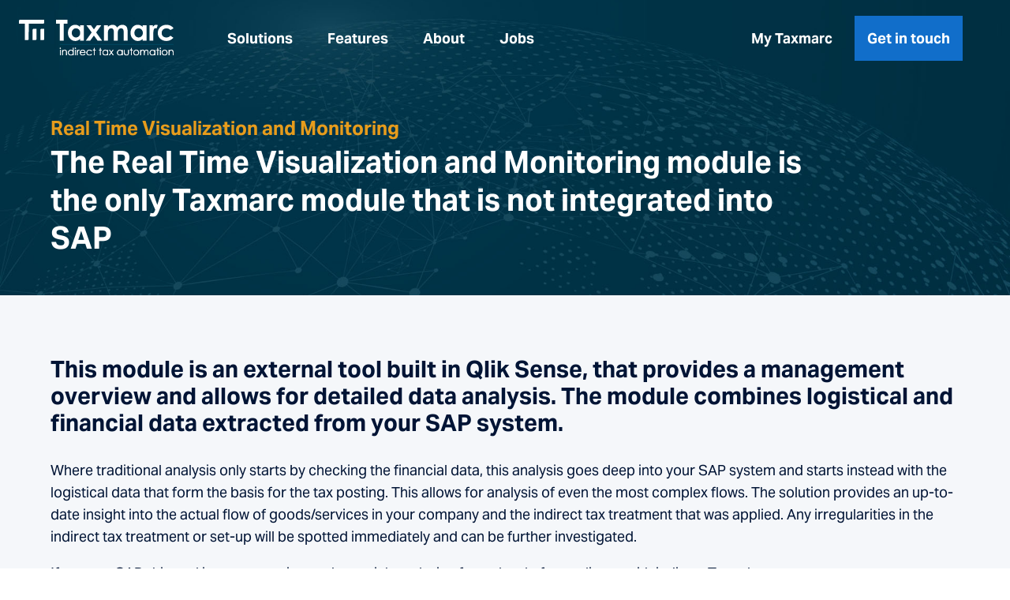

--- FILE ---
content_type: text/html; charset=utf-8
request_url: https://taxmarc.com/modules/real-time-visualization-monitoring-module/
body_size: 9276
content:
<!doctype html>
<html lang="en-US" class="-uikit -uxkit">
<head>
	<meta name='robots' content='index, follow, max-image-preview:large, max-snippet:-1, max-video-preview:-1' />
<meta http-equiv="X-UA-Compatible" content="IE=edge,chrome=1"><meta name="viewport" content="width=device-width,initial-scale=1,minimum-scale=1,viewport-fit=cover"><meta name="format-detection" content="telephone=no">
	<!-- This site is optimized with the Yoast SEO plugin v26.7 - https://yoast.com/wordpress/plugins/seo/ -->
	<title>Real Time Visualization &amp; Monitoring allows detailed data analysis</title>
	<meta name="description" content="Real Time Visualization &amp; Monitoring provides an up-to-date insight of goods/services. ✓ Quick analysis ✓ Indirect tax treatment ✓ SAP" />
	<link rel="canonical" href="https://taxmarc.com/modules/real-time-visualization-monitoring-module/" />
	<meta property="og:locale" content="en_US" />
	<meta property="og:type" content="article" />
	<meta property="og:title" content="Real Time Visualization &amp; Monitoring allows detailed data analysis" />
	<meta property="og:description" content="Real Time Visualization &amp; Monitoring provides an up-to-date insight of goods/services. ✓ Quick analysis ✓ Indirect tax treatment ✓ SAP" />
	<meta property="og:url" content="https://taxmarc.com/modules/real-time-visualization-monitoring-module/" />
	<meta property="og:site_name" content="Taxmarc" />
	<meta property="article:modified_time" content="2022-09-30T10:33:43+00:00" />
	<meta name="twitter:card" content="summary_large_image" />
	<script type="application/ld+json" class="yoast-schema-graph">{"@context":"https://schema.org","@graph":[{"@type":"WebPage","@id":"https://taxmarc.com/modules/real-time-visualization-monitoring-module/","url":"https://taxmarc.com/modules/real-time-visualization-monitoring-module/","name":"Real Time Visualization & Monitoring allows detailed data analysis","isPartOf":{"@id":"https://taxmarc.com/#website"},"datePublished":"2022-09-30T10:02:40+00:00","dateModified":"2022-09-30T10:33:43+00:00","description":"Real Time Visualization & Monitoring provides an up-to-date insight of goods/services. ✓ Quick analysis ✓ Indirect tax treatment ✓ SAP","breadcrumb":{"@id":"https://taxmarc.com/modules/real-time-visualization-monitoring-module/#breadcrumb"},"inLanguage":"en-US","potentialAction":[{"@type":"ReadAction","target":["https://taxmarc.com/modules/real-time-visualization-monitoring-module/"]}]},{"@type":"BreadcrumbList","@id":"https://taxmarc.com/modules/real-time-visualization-monitoring-module/#breadcrumb","itemListElement":[{"@type":"ListItem","position":1,"name":"Home","item":"https://taxmarc.com/"},{"@type":"ListItem","position":2,"name":"Modules","item":"https://taxmarc.com/modules/"},{"@type":"ListItem","position":3,"name":"Real Time Visualization and Monitoring"}]},{"@type":"WebSite","@id":"https://taxmarc.com/#website","url":"https://taxmarc.com/","name":"Taxmarc","description":"En nog een WordPress site","potentialAction":[{"@type":"SearchAction","target":{"@type":"EntryPoint","urlTemplate":"https://taxmarc.com/?s={search_term_string}"},"query-input":{"@type":"PropertyValueSpecification","valueRequired":true,"valueName":"search_term_string"}}],"inLanguage":"en-US"}]}</script>
	<!-- / Yoast SEO plugin. -->


<style type="text/css" rel="stylesheet">body:not(.wp-admin) { opacity: 0; transform: translateY(16px); overflow-anchor: none;}</style><script type="text/javascript">window.scrollTo(0, 0); </script><style id='wp-img-auto-sizes-contain-inline-css' type='text/css'>
img:is([sizes=auto i],[sizes^="auto," i]){contain-intrinsic-size:3000px 1500px}
/*# sourceURL=wp-img-auto-sizes-contain-inline-css */
</style>
<link rel="icon" href="https://taxmarc.com/wp-content/uploads/2022/02/cropped-favicon-1-32x32.png" sizes="32x32" />
<link rel="icon" href="https://taxmarc.com/wp-content/uploads/2022/02/cropped-favicon-1-192x192.png" sizes="192x192" />
<link rel="apple-touch-icon" href="https://taxmarc.com/wp-content/uploads/2022/02/cropped-favicon-1-180x180.png" />
<meta name="msapplication-TileImage" content="https://taxmarc.com/wp-content/uploads/2022/02/cropped-favicon-1-270x270.png" />
	<!-- Google Tracking code -->
  <!-- Global site tag (gtag.js) - Google Analytics -->
    <script async src="https://www.googletagmanager.com/gtag/js?id=G-CJQ84NHDL6"></script>
  <script>
    window.dataLayer = window.dataLayer || [];
    function gtag(){dataLayer.push(arguments);}
    gtag('js', new Date());
    gtag('config', 'G-CJQ84NHDL6');
  </script>
    <!-- Global site tag (gtag.js) - Google Adwords -->
  <script async src="https://www.googletagmanager.com/gtag/js?id=UA-221586548-1">
  </script>
  <script>
    window.dataLayer = window.dataLayer || [];
    function gtag(){dataLayer.push(arguments);}
    gtag('js', new Date());
    gtag('config', 'UA-221586548-1');
  </script>
<style id='global-styles-inline-css' type='text/css'>
:root{--wp--preset--aspect-ratio--square: 1;--wp--preset--aspect-ratio--4-3: 4/3;--wp--preset--aspect-ratio--3-4: 3/4;--wp--preset--aspect-ratio--3-2: 3/2;--wp--preset--aspect-ratio--2-3: 2/3;--wp--preset--aspect-ratio--16-9: 16/9;--wp--preset--aspect-ratio--9-16: 9/16;--wp--preset--color--black: #000000;--wp--preset--color--cyan-bluish-gray: #abb8c3;--wp--preset--color--white: #ffffff;--wp--preset--color--pale-pink: #f78da7;--wp--preset--color--vivid-red: #cf2e2e;--wp--preset--color--luminous-vivid-orange: #ff6900;--wp--preset--color--luminous-vivid-amber: #fcb900;--wp--preset--color--light-green-cyan: #7bdcb5;--wp--preset--color--vivid-green-cyan: #00d084;--wp--preset--color--pale-cyan-blue: #8ed1fc;--wp--preset--color--vivid-cyan-blue: #0693e3;--wp--preset--color--vivid-purple: #9b51e0;--wp--preset--gradient--vivid-cyan-blue-to-vivid-purple: linear-gradient(135deg,rgb(6,147,227) 0%,rgb(155,81,224) 100%);--wp--preset--gradient--light-green-cyan-to-vivid-green-cyan: linear-gradient(135deg,rgb(122,220,180) 0%,rgb(0,208,130) 100%);--wp--preset--gradient--luminous-vivid-amber-to-luminous-vivid-orange: linear-gradient(135deg,rgb(252,185,0) 0%,rgb(255,105,0) 100%);--wp--preset--gradient--luminous-vivid-orange-to-vivid-red: linear-gradient(135deg,rgb(255,105,0) 0%,rgb(207,46,46) 100%);--wp--preset--gradient--very-light-gray-to-cyan-bluish-gray: linear-gradient(135deg,rgb(238,238,238) 0%,rgb(169,184,195) 100%);--wp--preset--gradient--cool-to-warm-spectrum: linear-gradient(135deg,rgb(74,234,220) 0%,rgb(151,120,209) 20%,rgb(207,42,186) 40%,rgb(238,44,130) 60%,rgb(251,105,98) 80%,rgb(254,248,76) 100%);--wp--preset--gradient--blush-light-purple: linear-gradient(135deg,rgb(255,206,236) 0%,rgb(152,150,240) 100%);--wp--preset--gradient--blush-bordeaux: linear-gradient(135deg,rgb(254,205,165) 0%,rgb(254,45,45) 50%,rgb(107,0,62) 100%);--wp--preset--gradient--luminous-dusk: linear-gradient(135deg,rgb(255,203,112) 0%,rgb(199,81,192) 50%,rgb(65,88,208) 100%);--wp--preset--gradient--pale-ocean: linear-gradient(135deg,rgb(255,245,203) 0%,rgb(182,227,212) 50%,rgb(51,167,181) 100%);--wp--preset--gradient--electric-grass: linear-gradient(135deg,rgb(202,248,128) 0%,rgb(113,206,126) 100%);--wp--preset--gradient--midnight: linear-gradient(135deg,rgb(2,3,129) 0%,rgb(40,116,252) 100%);--wp--preset--font-size--small: 13px;--wp--preset--font-size--medium: 20px;--wp--preset--font-size--large: 36px;--wp--preset--font-size--x-large: 42px;--wp--preset--spacing--20: 0.44rem;--wp--preset--spacing--30: 0.67rem;--wp--preset--spacing--40: 1rem;--wp--preset--spacing--50: 1.5rem;--wp--preset--spacing--60: 2.25rem;--wp--preset--spacing--70: 3.38rem;--wp--preset--spacing--80: 5.06rem;--wp--preset--shadow--natural: 6px 6px 9px rgba(0, 0, 0, 0.2);--wp--preset--shadow--deep: 12px 12px 50px rgba(0, 0, 0, 0.4);--wp--preset--shadow--sharp: 6px 6px 0px rgba(0, 0, 0, 0.2);--wp--preset--shadow--outlined: 6px 6px 0px -3px rgb(255, 255, 255), 6px 6px rgb(0, 0, 0);--wp--preset--shadow--crisp: 6px 6px 0px rgb(0, 0, 0);}:where(.is-layout-flex){gap: 0.5em;}:where(.is-layout-grid){gap: 0.5em;}body .is-layout-flex{display: flex;}.is-layout-flex{flex-wrap: wrap;align-items: center;}.is-layout-flex > :is(*, div){margin: 0;}body .is-layout-grid{display: grid;}.is-layout-grid > :is(*, div){margin: 0;}:where(.wp-block-columns.is-layout-flex){gap: 2em;}:where(.wp-block-columns.is-layout-grid){gap: 2em;}:where(.wp-block-post-template.is-layout-flex){gap: 1.25em;}:where(.wp-block-post-template.is-layout-grid){gap: 1.25em;}.has-black-color{color: var(--wp--preset--color--black) !important;}.has-cyan-bluish-gray-color{color: var(--wp--preset--color--cyan-bluish-gray) !important;}.has-white-color{color: var(--wp--preset--color--white) !important;}.has-pale-pink-color{color: var(--wp--preset--color--pale-pink) !important;}.has-vivid-red-color{color: var(--wp--preset--color--vivid-red) !important;}.has-luminous-vivid-orange-color{color: var(--wp--preset--color--luminous-vivid-orange) !important;}.has-luminous-vivid-amber-color{color: var(--wp--preset--color--luminous-vivid-amber) !important;}.has-light-green-cyan-color{color: var(--wp--preset--color--light-green-cyan) !important;}.has-vivid-green-cyan-color{color: var(--wp--preset--color--vivid-green-cyan) !important;}.has-pale-cyan-blue-color{color: var(--wp--preset--color--pale-cyan-blue) !important;}.has-vivid-cyan-blue-color{color: var(--wp--preset--color--vivid-cyan-blue) !important;}.has-vivid-purple-color{color: var(--wp--preset--color--vivid-purple) !important;}.has-black-background-color{background-color: var(--wp--preset--color--black) !important;}.has-cyan-bluish-gray-background-color{background-color: var(--wp--preset--color--cyan-bluish-gray) !important;}.has-white-background-color{background-color: var(--wp--preset--color--white) !important;}.has-pale-pink-background-color{background-color: var(--wp--preset--color--pale-pink) !important;}.has-vivid-red-background-color{background-color: var(--wp--preset--color--vivid-red) !important;}.has-luminous-vivid-orange-background-color{background-color: var(--wp--preset--color--luminous-vivid-orange) !important;}.has-luminous-vivid-amber-background-color{background-color: var(--wp--preset--color--luminous-vivid-amber) !important;}.has-light-green-cyan-background-color{background-color: var(--wp--preset--color--light-green-cyan) !important;}.has-vivid-green-cyan-background-color{background-color: var(--wp--preset--color--vivid-green-cyan) !important;}.has-pale-cyan-blue-background-color{background-color: var(--wp--preset--color--pale-cyan-blue) !important;}.has-vivid-cyan-blue-background-color{background-color: var(--wp--preset--color--vivid-cyan-blue) !important;}.has-vivid-purple-background-color{background-color: var(--wp--preset--color--vivid-purple) !important;}.has-black-border-color{border-color: var(--wp--preset--color--black) !important;}.has-cyan-bluish-gray-border-color{border-color: var(--wp--preset--color--cyan-bluish-gray) !important;}.has-white-border-color{border-color: var(--wp--preset--color--white) !important;}.has-pale-pink-border-color{border-color: var(--wp--preset--color--pale-pink) !important;}.has-vivid-red-border-color{border-color: var(--wp--preset--color--vivid-red) !important;}.has-luminous-vivid-orange-border-color{border-color: var(--wp--preset--color--luminous-vivid-orange) !important;}.has-luminous-vivid-amber-border-color{border-color: var(--wp--preset--color--luminous-vivid-amber) !important;}.has-light-green-cyan-border-color{border-color: var(--wp--preset--color--light-green-cyan) !important;}.has-vivid-green-cyan-border-color{border-color: var(--wp--preset--color--vivid-green-cyan) !important;}.has-pale-cyan-blue-border-color{border-color: var(--wp--preset--color--pale-cyan-blue) !important;}.has-vivid-cyan-blue-border-color{border-color: var(--wp--preset--color--vivid-cyan-blue) !important;}.has-vivid-purple-border-color{border-color: var(--wp--preset--color--vivid-purple) !important;}.has-vivid-cyan-blue-to-vivid-purple-gradient-background{background: var(--wp--preset--gradient--vivid-cyan-blue-to-vivid-purple) !important;}.has-light-green-cyan-to-vivid-green-cyan-gradient-background{background: var(--wp--preset--gradient--light-green-cyan-to-vivid-green-cyan) !important;}.has-luminous-vivid-amber-to-luminous-vivid-orange-gradient-background{background: var(--wp--preset--gradient--luminous-vivid-amber-to-luminous-vivid-orange) !important;}.has-luminous-vivid-orange-to-vivid-red-gradient-background{background: var(--wp--preset--gradient--luminous-vivid-orange-to-vivid-red) !important;}.has-very-light-gray-to-cyan-bluish-gray-gradient-background{background: var(--wp--preset--gradient--very-light-gray-to-cyan-bluish-gray) !important;}.has-cool-to-warm-spectrum-gradient-background{background: var(--wp--preset--gradient--cool-to-warm-spectrum) !important;}.has-blush-light-purple-gradient-background{background: var(--wp--preset--gradient--blush-light-purple) !important;}.has-blush-bordeaux-gradient-background{background: var(--wp--preset--gradient--blush-bordeaux) !important;}.has-luminous-dusk-gradient-background{background: var(--wp--preset--gradient--luminous-dusk) !important;}.has-pale-ocean-gradient-background{background: var(--wp--preset--gradient--pale-ocean) !important;}.has-electric-grass-gradient-background{background: var(--wp--preset--gradient--electric-grass) !important;}.has-midnight-gradient-background{background: var(--wp--preset--gradient--midnight) !important;}.has-small-font-size{font-size: var(--wp--preset--font-size--small) !important;}.has-medium-font-size{font-size: var(--wp--preset--font-size--medium) !important;}.has-large-font-size{font-size: var(--wp--preset--font-size--large) !important;}.has-x-large-font-size{font-size: var(--wp--preset--font-size--x-large) !important;}
/*# sourceURL=global-styles-inline-css */
</style>
<link rel='stylesheet' id='classic-theme-styles-css' href='https://taxmarc.com/wp-includes/css/classic-themes.min.css?ver=6.9' rel='preload' as='style' defer='defer' type='text/css' media='all' />
<link rel='stylesheet' id='theme-ux-css' href='https://taxmarc.com/wp-content/themes/taxmarc/uxkit.css?ver=2' rel='preload' as='style' defer='defer' type='text/css' media='screen' />
<link rel='stylesheet' id='theme-ui-css' href='https://taxmarc.com/wp-content/themes/taxmarc/uikit.css?ver=2' rel='preload' as='style' defer='defer' type='text/css' media='screen' />
<link rel='stylesheet' id='theme-style-css' href='https://taxmarc.com/wp-content/themes/taxmarc/style.css?ver=2' rel='preload' as='style' defer='defer' type='text/css' media='screen' />
</head>
	
<body class="wp-singular page-template-default page page-id-986 page-child parent-pageid-9 wp-embed-responsive wp-theme-taxmarc">
  <header>
    <section class=" -columns">
      <figure>
        <a href="https://taxmarc.com" title="Taxmarc"></a>
        <picture><?xml version="1.0" encoding="utf-8"?>
<!-- Generator: Adobe Illustrator 26.0.3, SVG Export Plug-In . SVG Version: 6.00 Build 0)  -->
<svg version="1.1" id="logo" xmlns="http://www.w3.org/2000/svg" xmlns:xlink="http://www.w3.org/1999/xlink" x="0px" y="0px"
	 viewBox="0 0 192 45" style="enable-background:new 0 0 192 45;" xml:space="preserve">
<style type="text/css">
	#logo .st0{clip-path:url(#SVGID_00000044137905997573400870000006164229592766323115_);}
	#logo .st1{fill:#00415B;}
	#logo .st2{fill:none;stroke:#007FA2;stroke-width:0.283;stroke-miterlimit:10;}
	#logo .st3{fill:#007FA2;}
</style>
<g>
	<defs>
		<rect id="SVGID_1_" width="192" height="44.32"/>
	</defs>
	<clipPath id="SVGID_00000103229862410810010180000006647360247230321831_">
		<use xlink:href="#SVGID_1_"  style="overflow:visible;"/>
	</clipPath>
	<g id="Group_1" style="clip-path:url(#SVGID_00000103229862410810010180000006647360247230321831_);">
		<path id="Path_1" d="M51.39,34.64c0.4,0,0.72,0.32,0.72,0.72c0,0.39-0.32,0.71-0.72,0.72c-0.19,0-0.37-0.07-0.5-0.21
			c-0.14-0.13-0.21-0.31-0.21-0.5c0-0.19,0.07-0.37,0.21-0.51C51.02,34.71,51.2,34.63,51.39,34.64 M50.96,37.41h0.87v6.74h-0.87
			V37.41z"/>
		<path id="Path_2" d="M53.54,37.41h0.87v1.21c0.3-0.42,0.7-0.78,1.15-1.04c0.42-0.23,0.9-0.35,1.38-0.34
			c0.48-0.01,0.94,0.12,1.34,0.38c0.39,0.25,0.69,0.61,0.87,1.03c0.22,0.65,0.31,1.34,0.28,2.02v3.47h-0.87v-3.21
			c0.02-0.52-0.02-1.04-0.1-1.55c-0.07-0.39-0.27-0.75-0.58-1.01c-0.32-0.24-0.72-0.36-1.12-0.34c-0.52,0-1.02,0.18-1.41,0.52
			c-0.4,0.33-0.69,0.78-0.82,1.29c-0.1,0.61-0.15,1.22-0.12,1.83v2.47h-0.87L53.54,37.41z"/>
		<path id="Path_3" d="M67.91,34.81v9.34h-0.86v-1.16c-0.33,0.42-0.75,0.76-1.22,1c-1.32,0.64-2.91,0.35-3.93-0.7
			c-0.67-0.67-1.03-1.58-1.01-2.52c-0.01-0.93,0.36-1.83,1.02-2.49c0.64-0.67,1.53-1.05,2.46-1.03c0.52-0.01,1.04,0.11,1.5,0.35
			c0.47,0.26,0.87,0.62,1.18,1.06v-3.84L67.91,34.81z M64.45,38.07c-0.96-0.01-1.85,0.51-2.31,1.36c-0.49,0.84-0.49,1.88,0,2.72
			c0.23,0.42,0.57,0.77,0.98,1.01c0.4,0.24,0.86,0.36,1.32,0.36c0.47,0,0.94-0.12,1.35-0.36c0.41-0.23,0.75-0.56,0.98-0.97
			c0.23-0.42,0.35-0.9,0.34-1.38c0.02-0.73-0.26-1.43-0.77-1.95C65.84,38.34,65.16,38.06,64.45,38.07"/>
		<path id="Path_4" d="M70.09,34.64c0.4,0,0.72,0.32,0.72,0.72c0,0,0,0,0,0c0,0.39-0.32,0.71-0.72,0.71c-0.39,0-0.71-0.32-0.71-0.71
			c0-0.19,0.07-0.38,0.21-0.51C69.72,34.71,69.9,34.63,70.09,34.64 M69.66,37.41h0.87v6.74h-0.87V37.41z"/>
		<path id="Path_5" d="M71.91,37.41h0.89v0.99c0.22-0.34,0.5-0.64,0.84-0.87c0.27-0.19,0.59-0.29,0.92-0.29
			c0.27,0.01,0.54,0.09,0.77,0.23l-0.45,0.73c-0.14-0.07-0.3-0.11-0.46-0.12c-0.31,0.01-0.61,0.14-0.84,0.36
			c-0.31,0.3-0.52,0.68-0.61,1.1c-0.14,0.77-0.19,1.55-0.16,2.33v2.28h-0.89V37.41z"/>
		<path id="Path_6" d="M81.59,41.92l0.73,0.38c-0.21,0.43-0.49,0.81-0.83,1.14c-0.31,0.29-0.67,0.51-1.06,0.66
			c-0.43,0.16-0.88,0.23-1.33,0.23c-0.98,0.05-1.93-0.35-2.58-1.09c-0.6-0.67-0.93-1.54-0.93-2.44c-0.01-0.83,0.27-1.64,0.79-2.28
			c0.63-0.83,1.63-1.31,2.67-1.27c1.08-0.03,2.1,0.45,2.75,1.31c0.5,0.66,0.76,1.47,0.74,2.31h-6.06c-0.01,0.71,0.26,1.41,0.75,1.92
			c0.46,0.49,1.12,0.77,1.79,0.75c0.34,0,0.68-0.06,1-0.18c0.3-0.11,0.58-0.27,0.83-0.48C81.14,42.59,81.39,42.27,81.59,41.92
			 M81.59,40.1c-0.09-0.4-0.26-0.78-0.51-1.11c-0.24-0.29-0.54-0.52-0.88-0.67c-0.36-0.17-0.75-0.26-1.15-0.25
			c-0.63-0.01-1.24,0.22-1.71,0.64c-0.39,0.38-0.66,0.86-0.79,1.39H81.59z"/>
		<path id="Path_7" d="M90.61,38.81l-0.68,0.43c-0.56-0.77-1.48-1.22-2.43-1.18c-0.76-0.02-1.5,0.26-2.04,0.79
			c-0.53,0.5-0.83,1.2-0.81,1.92c0,0.49,0.13,0.96,0.38,1.38c0.24,0.43,0.6,0.77,1.03,1.01c1.33,0.7,2.96,0.35,3.89-0.83l0.69,0.45
			c-0.32,0.49-0.77,0.88-1.3,1.13c-0.58,0.28-1.21,0.41-1.85,0.4c-0.98,0.03-1.94-0.34-2.65-1.02c-0.68-0.63-1.07-1.53-1.05-2.46
			c0-0.64,0.17-1.27,0.49-1.82c0.32-0.55,0.79-1.01,1.35-1.31c0.59-0.32,1.26-0.48,1.93-0.47c0.44,0,0.88,0.06,1.29,0.2
			c0.38,0.12,0.74,0.3,1.06,0.53C90.18,38.2,90.43,38.48,90.61,38.81"/>
		<path id="Path_8" d="M92.95,34.91h0.87v2.5h1.38v0.75h-1.38v5.99h-0.87v-5.99h-1.19v-0.75h1.18L92.95,34.91z"/>
		<path id="Path_9" d="M100.58,34.91h0.87v2.5h1.38v0.75h-1.38v5.99h-0.87v-5.99h-1.19v-0.75h1.18L100.58,34.91z"/>
		<path id="Path_10" d="M110.75,37.41v6.74h-0.86v-1.16c-0.33,0.42-0.75,0.76-1.22,1c-1.32,0.64-2.91,0.35-3.93-0.7
			c-0.67-0.67-1.03-1.58-1.01-2.52c-0.01-0.93,0.35-1.83,1.02-2.49c0.64-0.67,1.53-1.05,2.46-1.04c0.52-0.01,1.04,0.11,1.5,0.35
			c0.47,0.26,0.87,0.62,1.18,1.06v-1.24H110.75z M107.28,38.07c-0.47,0-0.93,0.12-1.34,0.36c-0.41,0.24-0.75,0.58-0.97,1
			c-0.49,0.84-0.49,1.88,0,2.72c0.23,0.42,0.57,0.77,0.98,1.01c0.4,0.24,0.86,0.36,1.32,0.36c0.47,0,0.94-0.12,1.35-0.36
			c0.41-0.23,0.75-0.56,0.98-0.97c0.23-0.42,0.35-0.9,0.34-1.38c0.02-0.73-0.26-1.43-0.77-1.95
			C108.68,38.34,107.99,38.06,107.28,38.07"/>
		<path id="Path_11" d="M111.84,37.41h1.04l1.79,2.47l1.77-2.47h1.03l-2.29,3.18l2.58,3.56h-1.05l-2.05-2.83l-2.04,2.83h-1.03
			l2.56-3.55L111.84,37.41z"/>
		<path id="Path_12" d="M128.75,37.41v6.74h-0.85v-1.16c-0.33,0.42-0.75,0.76-1.22,1c-1.32,0.64-2.91,0.35-3.93-0.7
			c-0.67-0.67-1.03-1.58-1.01-2.52c-0.01-0.93,0.35-1.83,1.02-2.49c0.64-0.67,1.53-1.05,2.46-1.04c0.52-0.01,1.04,0.11,1.5,0.35
			c0.47,0.26,0.87,0.62,1.18,1.06v-1.24H128.75z M125.29,38.07c-0.47,0-0.93,0.12-1.34,0.36c-0.41,0.24-0.75,0.58-0.97,1
			c-0.49,0.84-0.49,1.88,0,2.72c0.23,0.42,0.57,0.77,0.98,1.01c0.4,0.24,0.86,0.36,1.32,0.36c0.47,0,0.94-0.12,1.35-0.36
			c0.41-0.23,0.75-0.56,0.98-0.97c0.23-0.42,0.35-0.9,0.34-1.38c0.02-0.73-0.26-1.43-0.77-1.95
			C126.68,38.34,125.99,38.06,125.29,38.07"/>
		<path id="Path_13" d="M130.5,37.41h0.87v3.15c-0.02,0.53,0.02,1.06,0.12,1.59c0.11,0.4,0.37,0.75,0.71,0.98
			c0.37,0.25,0.81,0.37,1.25,0.36c0.44,0.01,0.87-0.11,1.23-0.35c0.33-0.22,0.57-0.54,0.7-0.92c0.11-0.54,0.16-1.1,0.13-1.65v-3.15
			h0.89v3.31c0.04,0.71-0.07,1.43-0.33,2.1c-0.21,0.46-0.55,0.84-0.98,1.11c-0.5,0.28-1.07,0.42-1.64,0.4
			c-0.57,0.02-1.14-0.12-1.65-0.4c-0.44-0.26-0.78-0.65-0.99-1.12c-0.25-0.69-0.36-1.42-0.33-2.15L130.5,37.41z"/>
		<path id="Path_14" d="M138.99,34.91h0.87v2.5h1.37v0.75h-1.38v5.99h-0.87v-5.99h-1.18v-0.75h1.18L138.99,34.91z"/>
		<path id="Path_15" d="M145.64,37.24c0.98-0.02,1.93,0.39,2.58,1.13c1.26,1.4,1.23,3.53-0.05,4.9c-1.38,1.4-3.64,1.41-5.04,0.03
			c-0.01-0.01-0.02-0.02-0.03-0.03c-1.29-1.37-1.32-3.5-0.05-4.9C143.7,37.62,144.65,37.21,145.64,37.24 M145.63,38.08
			c-0.7-0.01-1.38,0.28-1.86,0.8c-0.51,0.51-0.79,1.21-0.78,1.93c0,0.48,0.12,0.95,0.35,1.36c0.22,0.41,0.55,0.74,0.96,0.97
			c0.82,0.46,1.82,0.46,2.65,0c0.4-0.23,0.73-0.57,0.96-0.97c0.24-0.42,0.36-0.89,0.35-1.36c0.01-0.72-0.27-1.42-0.78-1.93
			C147.01,38.37,146.34,38.07,145.63,38.08"/>
		<path id="Path_16" d="M150.66,37.41h0.87v1.16c0.25-0.37,0.56-0.69,0.93-0.94c0.42-0.26,0.89-0.4,1.38-0.4
			c0.32,0,0.64,0.06,0.93,0.19c0.27,0.12,0.52,0.29,0.72,0.51c0.22,0.27,0.38,0.58,0.48,0.91c0.25-0.49,0.62-0.9,1.08-1.21
			c0.42-0.27,0.9-0.41,1.4-0.41c0.44-0.01,0.87,0.11,1.23,0.35c0.36,0.24,0.64,0.58,0.79,0.99c0.2,0.61,0.29,1.26,0.26,1.9v3.68
			h-0.89v-3.68c0.03-0.5-0.03-1-0.15-1.49c-0.1-0.27-0.29-0.5-0.53-0.65c-0.27-0.17-0.58-0.26-0.89-0.25
			c-0.41,0-0.82,0.13-1.15,0.37c-0.35,0.25-0.61,0.59-0.76,0.99c-0.2,0.67-0.28,1.37-0.24,2.07v2.64h-0.87V40.7
			c0.03-0.56-0.02-1.11-0.15-1.66c-0.1-0.28-0.28-0.53-0.53-0.7c-0.26-0.18-0.58-0.27-0.9-0.26c-0.4,0-0.8,0.13-1.12,0.36
			c-0.35,0.24-0.62,0.58-0.77,0.97c-0.2,0.61-0.28,1.24-0.25,1.88v2.85h-0.87L150.66,37.41z"/>
		<path id="Path_17" d="M169.19,37.41v6.74h-0.86v-1.16c-0.33,0.42-0.75,0.76-1.22,1c-1.32,0.64-2.91,0.35-3.93-0.7
			c-0.67-0.67-1.03-1.58-1.01-2.52c-0.01-0.93,0.35-1.83,1.02-2.49c0.64-0.67,1.53-1.05,2.46-1.03c0.52-0.01,1.04,0.11,1.5,0.35
			c0.47,0.26,0.87,0.62,1.18,1.06v-1.25H169.19z M165.72,38.07c-0.47,0-0.93,0.12-1.34,0.36c-0.41,0.24-0.75,0.58-0.97,1
			c-0.49,0.84-0.49,1.88,0,2.72c0.23,0.42,0.57,0.77,0.98,1.01c0.4,0.24,0.86,0.36,1.32,0.36c0.47,0,0.94-0.12,1.35-0.36
			c0.41-0.23,0.75-0.56,0.98-0.97c0.23-0.42,0.35-0.9,0.34-1.38c0.02-0.73-0.26-1.43-0.77-1.95
			C167.12,38.34,166.43,38.06,165.72,38.07"/>
		<path id="Path_18" d="M171.81,34.91h0.87v2.5h1.37v0.75h-1.38v5.99h-0.87v-5.99h-1.18v-0.75h1.18L171.81,34.91z"/>
		<path id="Path_19" d="M175.56,34.64c0.4,0,0.72,0.32,0.72,0.72c0,0.39-0.32,0.71-0.72,0.72c-0.39,0-0.71-0.32-0.71-0.71
			c0-0.19,0.07-0.37,0.21-0.51C175.19,34.71,175.37,34.63,175.56,34.64 M175.13,37.41H176v6.74h-0.87V37.41z"/>
		<path id="Path_20" d="M180.9,37.24c0.98-0.02,1.93,0.39,2.58,1.13c1.26,1.4,1.23,3.53-0.05,4.9c-1.38,1.4-3.64,1.41-5.04,0.03
			c-0.01-0.01-0.02-0.02-0.03-0.03c-1.29-1.37-1.32-3.5-0.05-4.9C178.97,37.62,179.91,37.21,180.9,37.24 M180.9,38.08
			c-0.7-0.01-1.38,0.28-1.86,0.8c-0.51,0.51-0.79,1.21-0.78,1.93c0,0.48,0.12,0.95,0.35,1.36c0.22,0.41,0.55,0.74,0.96,0.97
			c0.82,0.46,1.82,0.46,2.65,0c0.4-0.23,0.73-0.57,0.96-0.97c0.24-0.42,0.36-0.89,0.35-1.36c0.01-0.72-0.27-1.42-0.78-1.93
			C182.28,38.37,181.61,38.07,180.9,38.08"/>
		<path id="Path_21" d="M185.93,37.41h0.87v1.21c0.3-0.42,0.7-0.78,1.15-1.04c0.42-0.23,0.9-0.35,1.38-0.34
			c0.48-0.01,0.94,0.12,1.34,0.38c0.39,0.25,0.69,0.61,0.87,1.03c0.22,0.65,0.31,1.34,0.28,2.02v3.47h-0.87v-3.21
			c0.02-0.52-0.02-1.04-0.1-1.55c-0.07-0.39-0.27-0.75-0.58-1.01c-0.32-0.24-0.72-0.36-1.12-0.34c-0.52,0-1.02,0.18-1.41,0.52
			c-0.4,0.33-0.69,0.78-0.82,1.29c-0.1,0.61-0.15,1.22-0.12,1.83v2.47h-0.87V37.41z"/>
		<path id="Path_22" d="M51.39,34.64c0.4,0,0.72,0.32,0.72,0.72c0,0.39-0.32,0.71-0.72,0.72c-0.19,0-0.37-0.07-0.5-0.21
			c-0.14-0.13-0.21-0.31-0.21-0.5c0-0.19,0.07-0.37,0.21-0.51C51.02,34.71,51.2,34.63,51.39,34.64 M50.96,37.41h0.87v6.74h-0.87
			V37.41z"/>
		<path id="Path_23" d="M53.54,37.41h0.87v1.21c0.3-0.42,0.7-0.78,1.15-1.04c0.42-0.23,0.9-0.35,1.38-0.34
			c0.48-0.01,0.94,0.12,1.34,0.38c0.39,0.25,0.69,0.61,0.87,1.03c0.22,0.65,0.31,1.34,0.28,2.02v3.47h-0.87v-3.21
			c0.02-0.52-0.02-1.04-0.1-1.55c-0.07-0.39-0.27-0.75-0.58-1.01c-0.32-0.24-0.72-0.36-1.12-0.34c-0.52,0-1.02,0.18-1.41,0.52
			c-0.4,0.33-0.69,0.78-0.82,1.29c-0.1,0.61-0.15,1.22-0.12,1.83v2.47h-0.87L53.54,37.41z"/>
		<path id="Path_24" d="M67.91,34.81v9.34h-0.86v-1.16c-0.33,0.42-0.75,0.76-1.22,1c-1.32,0.64-2.91,0.35-3.93-0.7
			c-0.67-0.67-1.03-1.58-1.01-2.52c-0.01-0.93,0.36-1.83,1.02-2.49c0.64-0.67,1.53-1.05,2.46-1.03c0.52-0.01,1.04,0.11,1.5,0.35
			c0.47,0.26,0.87,0.62,1.18,1.06v-3.84L67.91,34.81z M64.45,38.07c-0.96-0.01-1.85,0.51-2.31,1.36c-0.49,0.84-0.49,1.88,0,2.72
			c0.23,0.42,0.57,0.77,0.98,1.01c0.4,0.24,0.86,0.36,1.32,0.36c0.47,0,0.94-0.12,1.35-0.36c0.41-0.23,0.75-0.56,0.98-0.97
			c0.23-0.42,0.35-0.9,0.34-1.38c0.02-0.73-0.26-1.43-0.77-1.95C65.84,38.34,65.16,38.06,64.45,38.07"/>
		<path id="Path_25" d="M70.09,34.64c0.4,0,0.72,0.32,0.72,0.72c0,0,0,0,0,0c0,0.39-0.32,0.71-0.72,0.71
			c-0.39,0-0.71-0.32-0.71-0.71c0-0.19,0.07-0.38,0.21-0.51C69.72,34.71,69.9,34.63,70.09,34.64 M69.66,37.41h0.87v6.74h-0.87V37.41
			z"/>
		<path id="Path_26" d="M71.91,37.41h0.89v0.99c0.22-0.34,0.5-0.64,0.84-0.87c0.27-0.19,0.59-0.29,0.92-0.29
			c0.27,0.01,0.54,0.09,0.77,0.23l-0.45,0.73c-0.14-0.07-0.3-0.11-0.46-0.12c-0.31,0.01-0.61,0.14-0.84,0.36
			c-0.31,0.3-0.52,0.68-0.61,1.1c-0.14,0.77-0.19,1.55-0.16,2.33v2.28h-0.89V37.41z"/>
		<path id="Path_27" d="M81.59,41.92l0.73,0.38c-0.21,0.43-0.49,0.81-0.83,1.14c-0.31,0.29-0.67,0.51-1.06,0.66
			c-0.43,0.16-0.88,0.23-1.33,0.23c-0.98,0.05-1.93-0.35-2.58-1.09c-0.6-0.67-0.93-1.54-0.93-2.44c-0.01-0.83,0.27-1.64,0.79-2.28
			c0.63-0.83,1.63-1.31,2.67-1.27c1.08-0.03,2.1,0.45,2.75,1.31c0.5,0.66,0.76,1.47,0.74,2.31h-6.06c-0.01,0.71,0.26,1.41,0.75,1.92
			c0.46,0.49,1.12,0.77,1.79,0.75c0.34,0,0.68-0.06,1-0.18c0.3-0.11,0.58-0.27,0.83-0.48C81.14,42.59,81.39,42.27,81.59,41.92
			 M81.59,40.1c-0.09-0.4-0.26-0.78-0.51-1.11c-0.24-0.29-0.54-0.52-0.88-0.67c-0.36-0.17-0.75-0.26-1.15-0.25
			c-0.63-0.01-1.24,0.22-1.71,0.64c-0.39,0.38-0.66,0.86-0.79,1.39H81.59z"/>
		<path id="Path_28" d="M90.61,38.81l-0.68,0.43c-0.56-0.77-1.48-1.22-2.43-1.18c-0.76-0.02-1.5,0.26-2.04,0.79
			c-0.53,0.5-0.83,1.2-0.81,1.92c0,0.49,0.13,0.96,0.38,1.38c0.24,0.43,0.6,0.77,1.03,1.01c1.33,0.7,2.96,0.35,3.89-0.83l0.69,0.45
			c-0.32,0.49-0.77,0.88-1.3,1.13c-0.58,0.28-1.21,0.41-1.85,0.4c-0.98,0.03-1.94-0.34-2.65-1.02c-0.68-0.63-1.07-1.53-1.05-2.46
			c0-0.64,0.17-1.27,0.49-1.82c0.32-0.55,0.79-1.01,1.35-1.31c0.59-0.32,1.26-0.48,1.93-0.47c0.44,0,0.88,0.06,1.29,0.2
			c0.38,0.12,0.74,0.3,1.06,0.53C90.18,38.2,90.43,38.48,90.61,38.81"/>
		<path id="Path_29" d="M92.95,34.91h0.87v2.5h1.38v0.75h-1.38v5.99h-0.87v-5.99h-1.19v-0.75h1.18L92.95,34.91z"/>
		<path id="Path_30" d="M100.58,34.91h0.87v2.5h1.38v0.75h-1.38v5.99h-0.87v-5.99h-1.19v-0.75h1.18L100.58,34.91z"/>
		<path id="Path_31" d="M110.75,37.41v6.74h-0.86v-1.16c-0.33,0.42-0.75,0.76-1.22,1c-1.32,0.64-2.91,0.35-3.93-0.7
			c-0.67-0.67-1.03-1.58-1.01-2.52c-0.01-0.93,0.35-1.83,1.02-2.49c0.64-0.67,1.53-1.05,2.46-1.04c0.52-0.01,1.04,0.11,1.5,0.35
			c0.47,0.26,0.87,0.62,1.18,1.06v-1.24H110.75z M107.28,38.07c-0.47,0-0.93,0.12-1.34,0.36c-0.41,0.24-0.75,0.58-0.97,1
			c-0.49,0.84-0.49,1.88,0,2.72c0.23,0.42,0.57,0.77,0.98,1.01c0.4,0.24,0.86,0.36,1.32,0.36c0.47,0,0.94-0.12,1.35-0.36
			c0.41-0.23,0.75-0.56,0.98-0.97c0.23-0.42,0.35-0.9,0.34-1.38c0.02-0.73-0.26-1.43-0.77-1.95
			C108.68,38.34,107.99,38.06,107.28,38.07"/>
		<path id="Path_32" d="M111.84,37.41h1.04l1.79,2.47l1.77-2.47h1.03l-2.29,3.18l2.58,3.56h-1.05l-2.05-2.83l-2.04,2.83h-1.03
			l2.56-3.55L111.84,37.41z"/>
		<path id="Path_33" d="M128.75,37.41v6.74h-0.85v-1.16c-0.33,0.42-0.75,0.76-1.22,1c-1.32,0.64-2.91,0.35-3.93-0.7
			c-0.67-0.67-1.03-1.58-1.01-2.52c-0.01-0.93,0.35-1.83,1.02-2.49c0.64-0.67,1.53-1.05,2.46-1.04c0.52-0.01,1.04,0.11,1.5,0.35
			c0.47,0.26,0.87,0.62,1.18,1.06v-1.24H128.75z M125.29,38.07c-0.47,0-0.93,0.12-1.34,0.36c-0.41,0.24-0.75,0.58-0.97,1
			c-0.49,0.84-0.49,1.88,0,2.72c0.23,0.42,0.57,0.77,0.98,1.01c0.4,0.24,0.86,0.36,1.32,0.36c0.47,0,0.94-0.12,1.35-0.36
			c0.41-0.23,0.75-0.56,0.98-0.97c0.23-0.42,0.35-0.9,0.34-1.38c0.02-0.73-0.26-1.43-0.77-1.95
			C126.68,38.34,125.99,38.06,125.29,38.07"/>
		<path id="Path_34" d="M130.5,37.41h0.87v3.15c-0.02,0.53,0.02,1.06,0.12,1.59c0.11,0.4,0.37,0.75,0.71,0.98
			c0.37,0.25,0.81,0.37,1.25,0.36c0.44,0.01,0.87-0.11,1.23-0.35c0.33-0.22,0.57-0.54,0.7-0.92c0.11-0.54,0.16-1.1,0.13-1.65v-3.15
			h0.89v3.31c0.04,0.71-0.07,1.43-0.33,2.1c-0.21,0.46-0.55,0.84-0.98,1.11c-0.5,0.28-1.07,0.42-1.64,0.4
			c-0.57,0.02-1.14-0.12-1.65-0.4c-0.44-0.26-0.78-0.65-0.99-1.12c-0.25-0.69-0.36-1.42-0.33-2.15L130.5,37.41z"/>
		<path id="Path_35" d="M138.99,34.91h0.87v2.5h1.37v0.75h-1.38v5.99h-0.87v-5.99h-1.18v-0.75h1.18L138.99,34.91z"/>
		<path id="Path_36" d="M145.64,37.24c0.98-0.02,1.93,0.39,2.58,1.13c1.26,1.4,1.23,3.53-0.05,4.9c-1.38,1.4-3.64,1.41-5.04,0.03
			c-0.01-0.01-0.02-0.02-0.03-0.03c-1.29-1.37-1.32-3.5-0.05-4.9C143.7,37.62,144.65,37.21,145.64,37.24 M145.63,38.08
			c-0.7-0.01-1.38,0.28-1.86,0.8c-0.51,0.51-0.79,1.21-0.78,1.93c0,0.48,0.12,0.95,0.35,1.36c0.22,0.41,0.55,0.74,0.96,0.97
			c0.82,0.46,1.82,0.46,2.65,0c0.4-0.23,0.73-0.57,0.96-0.97c0.24-0.42,0.36-0.89,0.35-1.36c0.01-0.72-0.27-1.42-0.78-1.93
			C147.01,38.37,146.34,38.07,145.63,38.08"/>
		<path id="Path_37" d="M150.66,37.41h0.87v1.16c0.25-0.37,0.56-0.69,0.93-0.94c0.42-0.26,0.89-0.4,1.38-0.4
			c0.32,0,0.64,0.06,0.93,0.19c0.27,0.12,0.52,0.29,0.72,0.51c0.22,0.27,0.38,0.58,0.48,0.91c0.25-0.49,0.62-0.9,1.08-1.21
			c0.42-0.27,0.9-0.41,1.4-0.41c0.44-0.01,0.87,0.11,1.23,0.35c0.36,0.24,0.64,0.58,0.79,0.99c0.2,0.61,0.29,1.26,0.26,1.9v3.68
			h-0.89v-3.68c0.03-0.5-0.03-1-0.15-1.49c-0.1-0.27-0.29-0.5-0.53-0.65c-0.27-0.17-0.58-0.26-0.89-0.25
			c-0.41,0-0.82,0.13-1.15,0.37c-0.35,0.25-0.61,0.59-0.76,0.99c-0.2,0.67-0.28,1.37-0.24,2.07v2.64h-0.87V40.7
			c0.03-0.56-0.02-1.11-0.15-1.66c-0.1-0.28-0.28-0.53-0.53-0.7c-0.26-0.18-0.58-0.27-0.9-0.26c-0.4,0-0.8,0.13-1.12,0.36
			c-0.35,0.24-0.62,0.58-0.77,0.97c-0.2,0.61-0.28,1.24-0.25,1.88v2.85h-0.87L150.66,37.41z"/>
		<path id="Path_38" d="M169.19,37.41v6.74h-0.86v-1.16c-0.33,0.42-0.75,0.76-1.22,1c-1.32,0.64-2.91,0.35-3.93-0.7
			c-0.67-0.67-1.03-1.58-1.01-2.52c-0.01-0.93,0.35-1.83,1.02-2.49c0.64-0.67,1.53-1.05,2.46-1.03c0.52-0.01,1.04,0.11,1.5,0.35
			c0.47,0.26,0.87,0.62,1.18,1.06v-1.25H169.19z M165.72,38.07c-0.47,0-0.93,0.12-1.34,0.36c-0.41,0.24-0.75,0.58-0.97,1
			c-0.49,0.84-0.49,1.88,0,2.72c0.23,0.42,0.57,0.77,0.98,1.01c0.4,0.24,0.86,0.36,1.32,0.36c0.47,0,0.94-0.12,1.35-0.36
			c0.41-0.23,0.75-0.56,0.98-0.97c0.23-0.42,0.35-0.9,0.34-1.38c0.02-0.73-0.26-1.43-0.77-1.95
			C167.12,38.34,166.43,38.06,165.72,38.07"/>
		<path id="Path_39" d="M171.81,34.91h0.87v2.5h1.37v0.75h-1.38v5.99h-0.87v-5.99h-1.18v-0.75h1.18L171.81,34.91z"/>
		<path id="Path_40" d="M175.56,34.64c0.4,0,0.72,0.32,0.72,0.72c0,0.39-0.32,0.71-0.72,0.72c-0.39,0-0.71-0.32-0.71-0.71
			c0-0.19,0.07-0.37,0.21-0.51C175.19,34.71,175.37,34.63,175.56,34.64 M175.13,37.41H176v6.74h-0.87V37.41z"/>
		<path id="Path_41" d="M180.9,37.24c0.98-0.02,1.93,0.39,2.58,1.13c1.26,1.4,1.23,3.53-0.05,4.9c-1.38,1.4-3.64,1.41-5.04,0.03
			c-0.01-0.01-0.02-0.02-0.03-0.03c-1.29-1.37-1.32-3.5-0.05-4.9C178.97,37.62,179.91,37.21,180.9,37.24 M180.9,38.08
			c-0.7-0.01-1.38,0.28-1.86,0.8c-0.51,0.51-0.79,1.21-0.78,1.93c0,0.48,0.12,0.95,0.35,1.36c0.22,0.41,0.55,0.74,0.96,0.97
			c0.82,0.46,1.82,0.46,2.65,0c0.4-0.23,0.73-0.57,0.96-0.97c0.24-0.42,0.36-0.89,0.35-1.36c0.01-0.72-0.27-1.42-0.78-1.93
			C182.28,38.37,181.61,38.07,180.9,38.08"/>
		<path id="Path_42" d="M185.93,37.41h0.87v1.21c0.3-0.42,0.7-0.78,1.15-1.04c0.42-0.23,0.9-0.35,1.38-0.34
			c0.48-0.01,0.94,0.12,1.34,0.38c0.39,0.25,0.69,0.61,0.87,1.03c0.22,0.65,0.31,1.34,0.28,2.02v3.47h-0.87v-3.21
			c0.02-0.52-0.02-1.04-0.1-1.55c-0.07-0.39-0.27-0.75-0.58-1.01c-0.32-0.24-0.72-0.36-1.12-0.34c-0.52,0-1.02,0.18-1.41,0.52
			c-0.4,0.33-0.69,0.78-0.82,1.29c-0.1,0.61-0.15,1.22-0.12,1.83v2.47h-0.87V37.41z"/>
		<path id="Path_43" class="st1" d="M46.01,0H60.3v4.85h-4.71v21H50.6v-21h-4.59V0z"/>
		<path id="Path_44" class="st1" d="M75.82,6.73h4.8v19.12h-4.8v-2.02C75,24.64,74.05,25.29,73,25.75c-0.97,0.4-2.01,0.6-3.06,0.59
			c-2.45,0.01-4.78-1.04-6.41-2.87c-1.81-1.93-2.78-4.5-2.7-7.15c-0.1-2.67,0.83-5.27,2.62-7.26c1.6-1.82,3.93-2.86,6.36-2.83
			c1.11-0.01,2.21,0.21,3.23,0.65c1.05,0.46,1.99,1.13,2.79,1.95V6.73z M70.77,10.67c-1.4-0.04-2.75,0.54-3.7,1.57
			c-1,1.1-1.53,2.55-1.47,4.03c-0.06,1.5,0.48,2.97,1.5,4.08c0.94,1.04,2.28,1.62,3.69,1.6c1.42,0.04,2.78-0.53,3.75-1.57
			c1.02-1.12,1.56-2.61,1.49-4.12c0.06-1.49-0.47-2.95-1.49-4.04C73.56,11.19,72.19,10.63,70.77,10.67"/>
		<path id="Path_45" class="st1" d="M83.74,6.73h5.57l3.78,5.21l3.76-5.21h5.48l-6.49,9l7.34,10.12h-5.57l-4.55-6.27l-4.53,6.27
			h-5.48l7.26-10.06L83.74,6.73z"/>
		<path id="Path_46" class="st1" d="M105.59,6.73h4.8v2.2c0.76-0.86,1.69-1.55,2.73-2.02c1.03-0.45,2.15-0.68,3.28-0.67
			c1.14-0.02,2.26,0.29,3.24,0.88c1,0.62,1.8,1.51,2.32,2.56c0.71-1.07,1.67-1.96,2.81-2.56c1.12-0.59,2.37-0.89,3.63-0.88
			c1.26-0.03,2.5,0.3,3.59,0.95c0.98,0.58,1.76,1.44,2.23,2.48c0.54,1.6,0.77,3.29,0.68,4.97v11.21h-4.83v-9.7
			c0-2.17-0.27-3.63-0.81-4.4c-0.56-0.78-1.47-1.21-2.43-1.15c-0.79-0.01-1.57,0.24-2.21,0.7c-0.66,0.49-1.17,1.16-1.45,1.94
			c-0.38,1.29-0.54,2.64-0.47,3.98v8.63h-4.84v-9.26c0.05-1.25-0.07-2.5-0.38-3.72c-0.19-0.68-0.59-1.27-1.14-1.71
			c-0.53-0.38-1.18-0.58-1.83-0.56c-0.78-0.01-1.55,0.25-2.18,0.71c-0.67,0.51-1.18,1.2-1.46,1.99c-0.38,1.31-0.55,2.68-0.48,4.04
			v8.51h-4.8L105.59,6.73z"/>
		<path id="Path_47" class="st1" d="M153.57,6.73h4.8v19.12h-4.8v-2.02c-0.81,0.81-1.77,1.46-2.82,1.92
			c-0.97,0.4-2.01,0.6-3.06,0.59c-2.45,0.01-4.78-1.04-6.41-2.87c-1.81-1.93-2.78-4.5-2.7-7.15c-0.1-2.67,0.83-5.27,2.61-7.26
			c1.6-1.82,3.93-2.86,6.36-2.83c1.11-0.01,2.21,0.21,3.23,0.65c1.05,0.46,2,1.13,2.79,1.95L153.57,6.73z M148.52,10.67
			c-1.4-0.04-2.75,0.54-3.7,1.57c-1,1.1-1.53,2.55-1.47,4.03c-0.06,1.5,0.48,2.97,1.5,4.08c0.94,1.04,2.28,1.62,3.69,1.6
			c1.42,0.04,2.78-0.54,3.75-1.57c1.02-1.12,1.56-2.61,1.49-4.12c0.06-1.49-0.47-2.95-1.49-4.04
			C151.31,11.19,149.94,10.63,148.52,10.67"/>
		<path id="Path_48" class="st1" d="M162.08,6.73h4.11v2.41c0.38-0.87,1-1.62,1.78-2.16c0.72-0.49,1.56-0.74,2.43-0.74
			c0.68,0.01,1.35,0.18,1.95,0.49l-1.49,4.13c-0.43-0.24-0.9-0.39-1.39-0.42c-0.83,0.06-1.56,0.6-1.87,1.37
			c-0.51,0.91-0.76,2.71-0.77,5.38l0.02,0.93v7.73h-4.77V6.73z"/>
		<path id="Path_49" class="st1" d="M192,10.6l-3.99,2.2c-0.62-0.69-1.38-1.25-2.23-1.63c-0.82-0.32-1.7-0.48-2.58-0.46
			c-1.61-0.07-3.18,0.51-4.35,1.61c-1.11,1.07-1.72,2.57-1.66,4.11c-0.05,1.49,0.53,2.94,1.6,3.98c1.14,1.06,2.65,1.61,4.2,1.54
			c1.93,0.1,3.78-0.72,5.01-2.2l3.78,2.59c-4.23,4.85-11.59,5.36-16.44,1.13c-0.05-0.04-0.09-0.08-0.14-0.12
			c-1.85-1.86-2.88-4.38-2.86-7c-0.03-3.68,2-7.07,5.26-8.79c1.71-0.9,3.63-1.36,5.56-1.34c1.77-0.03,3.52,0.36,5.11,1.14
			C189.78,8.11,191.05,9.22,192,10.6"/>
		<line id="Line_1" class="st2" x1="50.66" y1="30.61" x2="191.86" y2="30.61"/>
		<path id="Path_50" class="st3" d="M30.1,4.82c0.6,0.05,1.15-0.34,1.3-0.92V0.05H1.3C0.7,0,0.15,0.39,0,0.97l0.02,3.85h7.34
			L7.29,25.17h3.47c0.67,0.06,1.27-0.43,1.34-1.11c0-0.05,0.01-0.1,0-0.15l0.06-19.1L30.1,4.82z"/>
		<path id="Path_51" class="st3" d="M18.29,11.25c-0.67-0.06-1.27,0.43-1.34,1.11c0,0.05-0.01,0.1,0,0.16l0.01,12.67h3.47
			c0.67,0.06,1.27-0.43,1.34-1.11c0-0.05,0.01-0.1,0-0.15l-0.01-12.67H18.29z"/>
		<path id="Path_52" class="st3" d="M27.94,11.25c-0.67-0.06-1.27,0.43-1.34,1.11c0,0.05-0.01,0.1,0,0.16l0.01,12.67h3.47
			c0.67,0.06,1.27-0.43,1.34-1.11c0-0.05,0.01-0.1,0-0.15l-0.01-12.67H27.94z"/>
	</g>
</g>
</svg>
</picture>
        <figcaption></figcaption>
      </figure>
	 
      <nav>
        <button class="hamburger hamburger--squeeze"><i class="hamburger-box"><span class="hamburger-inner"></span></i><span>Menu</span></button>
        <ul id="menu-global-menu" class="menu"><li id="menu-item-1418" class="--mobile menu-item menu-item-type-custom menu-item-object-custom menu-item-1418"><a href="https://support.taxmarc.com">My Taxmarc</a></li>
<li id="menu-item-1417" class="--mobile colored menu-item menu-item-type-post_type menu-item-object-page menu-item-1417"><a href="https://taxmarc.com/get-in-touch/">Get in touch</a></li>
<li id="menu-item-1099" class="menu-item menu-item-type-post_type menu-item-object-page menu-item-home menu-item-has-children menu-item-1099"><a href="https://taxmarc.com/">Solutions</a>
<ul class="sub-menu">
	<li id="menu-item-1100" class="menu-item menu-item-type-post_type menu-item-object-page menu-item-1100"><a href="https://taxmarc.com/companies-with-sap/">Taxmarc for companies running SAP</a></li>
	<li id="menu-item-1126" class="menu-item menu-item-type-post_type menu-item-object-page menu-item-1126"><a href="https://taxmarc.com/companies-with-erp/">Taxmarc for companies running other ERP systems</a></li>
	<li id="menu-item-1125" class="menu-item menu-item-type-post_type menu-item-object-page menu-item-1125"><a href="https://taxmarc.com/indirect-tax-analysis/">Taxmarc indirect tax analysis service for any company</a></li>
</ul>
</li>
<li id="menu-item-1101" class="menu-item menu-item-type-post_type menu-item-object-page menu-item-has-children menu-item-1101"><a href="https://taxmarc.com/features/">Features</a>
<ul class="sub-menu">
	<li id="menu-item-1109" class="menu-item menu-item-type-post_type menu-item-object-page menu-item-1109"><a href="https://taxmarc.com/features/">Key features of Taxmarc</a></li>
	<li id="menu-item-1103" class="menu-item menu-item-type-post_type menu-item-object-page current-page-ancestor menu-item-1103"><a href="https://taxmarc.com/modules/">Taxmarc Engine Modules</a></li>
	<li id="menu-item-1108" class="menu-item menu-item-type-post_type menu-item-object-page menu-item-1108"><a href="https://taxmarc.com/solutions/">Taxmarc Cloud Solutions</a></li>
</ul>
</li>
<li id="menu-item-1104" class="menu-item menu-item-type-post_type menu-item-object-page menu-item-has-children menu-item-1104"><a href="https://taxmarc.com/what-is-taxmarc/">About</a>
<ul class="sub-menu">
	<li id="menu-item-1134" class="menu-item menu-item-type-post_type menu-item-object-page menu-item-1134"><a href="https://taxmarc.com/what-is-taxmarc/">What is Taxmarc</a></li>
	<li id="menu-item-1133" class="menu-item menu-item-type-post_type menu-item-object-page menu-item-1133"><a href="https://taxmarc.com/the-history-of-taxmarc/">Taxmarc&#8217;s history</a></li>
	<li id="menu-item-1105" class="menu-item menu-item-type-post_type menu-item-object-page menu-item-1105"><a href="https://taxmarc.com/latest-articles/">Our latest articles</a></li>
	<li id="menu-item-1135" class="menu-item menu-item-type-post_type menu-item-object-page menu-item-1135"><a href="https://taxmarc.com/ten-reasons-why/">Ten reasons why</a></li>
	<li id="menu-item-1106" class="menu-item menu-item-type-post_type menu-item-object-page menu-item-1106"><a href="https://taxmarc.com/support-faq/">FAQ</a></li>
</ul>
</li>
<li id="menu-item-1107" class="menu-item menu-item-type-post_type menu-item-object-page menu-item-1107"><a href="https://taxmarc.com/jobs/">Jobs</a></li>
</ul>      </nav>
      <nav class="menu-call-to-action-container"><ul id="menu-call-to-action" class="menu"><li id="menu-item-1416" class="menu-item menu-item-type-custom menu-item-object-custom menu-item-1416"><a target="_blank" href="https://support.taxmarc.com">My Taxmarc</a></li>
<li id="menu-item-236" class="colored menu-item menu-item-type-post_type menu-item-object-page menu-item-236"><a href="https://taxmarc.com/get-in-touch/">Get in touch</a></li>
</ul></nav>	    </section>
  </header>
  <main><section class="@s-contain-wide hero"><hgroup><h1 class="small">Real Time Visualization and Monitoring</h1><h2 class="big">The Real Time Visualization and Monitoring module is the only Taxmarc module that is not integrated into SAP</h2></hgroup></section><section class="@s-contain-wide -columns -layout-regular_text" id="real+time+visualization+and+monitoring"><section class="text"><h3>This module is an external tool built in Qlik Sense, that provides a management overview and allows for detailed data analysis. The module combines logistical and financial data extracted from your SAP system.</h3>
<p>Where traditional analysis only starts by checking the financial data, this analysis goes deep into your SAP system and starts instead with the logistical data that form the basis for the tax posting. This allows for analysis of even the most complex flows. The solution provides an up-to-date insight into the actual flow of goods/services in your company and the indirect tax treatment that was applied. Any irregularities in the indirect tax treatment or set-up will be spotted immediately and can be further investigated.</p>
<p>If you use SAP, this tool is a great option to do a quick analysis of your level of compliance with indirect Tax rules.</p>
<h6>NOTE: This analysis can only be done in cooperation with our implementation partner PwC.</h6>
</section></section><section class="@s-contain-wide -columns -layout-references" ><nav><ul class="-columns"><li><a href="https://taxmarc.com/modules/"><i><svg xmlns="http://www.w3.org/2000/svg" width="24" height="24" viewBox="0 0 24 24" fill="none" stroke="currentColor" stroke-width="2" stroke-linecap="round" stroke-linejoin="round" class="feather feather-arrow-up-right"><line x1="7" y1="17" x2="17" y2="7"></line><polyline points="7 7 17 7 17 17"></polyline></svg></i><span>Modules<h4>Taxmarc contains different modules some of which can be installed stand-alone</h4></span></a></li><li><a href="https://taxmarc.com/what-is-taxmarc/"><i><svg xmlns="http://www.w3.org/2000/svg" width="24" height="24" viewBox="0 0 24 24" fill="none" stroke="currentColor" stroke-width="2" stroke-linecap="round" stroke-linejoin="round" class="feather feather-arrow-up-right"><line x1="7" y1="17" x2="17" y2="7"></line><polyline points="7 7 17 7 17 17"></polyline></svg></i><span>What is Taxmarc<h4>Taxmarc is an indirect tax engine capable of handling all your tax scenarios</h4></span></a></li></ul></nav></section><section class="@s-contain-wide -columns -layout-partnerships" ><section><h5>Meet some of our clients</h5><h2>We are trusted by</h2><nav class="swiper-container partners"><ul class="swiper-wrapper"><li class="swiper-slide"><img src="https://taxmarc.com/wp-content/uploads/2022/03/asm-logo.png" /></li><li class="swiper-slide"><img src="https://taxmarc.com/wp-content/uploads/2022/03/icl-logo.png" /></li><li class="swiper-slide"><img src="https://taxmarc.com/wp-content/uploads/2022/03/nestle-logo.png" /></li><li class="swiper-slide"><img src="https://taxmarc.com/wp-content/uploads/2022/03/springernature-logo.png" /></li><li class="swiper-slide"><img src="https://taxmarc.com/wp-content/uploads/2022/03/airbus-logo.png" /></li></ul><div class="swiper-pagination"></div><div class="swiper-button-prev"></div><div class="swiper-button-next"></div></nav></section></section>	</main>
  	<footer role='contentinfo'>
    <section class="@s-contain-wide">
		<nav><ul class="menu" style="margin-bottom:24px;"><li><a href="https://taxmarc.com/modules/tax-code-optimization-module/"><span style="padding-bottom:12px;">Tax code optimization</span></a></li><li><a href="https://taxmarc.com/modules/indirect-tax-id-validation-module/"><span style="padding-bottom:12px;">Indirect Tax ID Validation (VIES and more)</span></a></li><li><a href="https://taxmarc.com/modules/purchase-engine-module/"><span style="padding-bottom:12px;">Purchase Engine</span></a></li><li><a href="https://taxmarc.com/modules/sales-engine-module/"><span style="padding-bottom:12px;">Sales Engine</span></a></li><li><a href="https://taxmarc.com/modules/intrastat-module/"><span style="padding-bottom:12px;">Intrastat</span></a></li><li><a href="https://taxmarc.com/modules/data-analytics-module/"><span style="padding-bottom:12px;">Data Analytics and Reporting</span></a></li><li><a href="https://taxmarc.com/modules/compliance-reporting-module/"><span style="padding-bottom:12px;">Compliance Reporting Solution</span></a></li></ul></nav>		      		<nav class="menu-call-to-action-container"><ul id="menu-call-to-action-1" class="menu"><li class="menu-item menu-item-type-custom menu-item-object-custom menu-item-1416"><a target="_blank" href="https://support.taxmarc.com">My Taxmarc</a></li>
<li class="colored menu-item menu-item-type-post_type menu-item-object-page menu-item-236"><a href="https://taxmarc.com/get-in-touch/">Get in touch</a></li>
</ul></nav>				
      	<p>All rights reserved - <strong>Taxmarc 2026.</strong></p>

			  		<ul id="menu-footermenu" class="menu"><li id="menu-item-358" class="menu-item menu-item-type-post_type menu-item-object-page menu-item-privacy-policy menu-item-358"><a rel="privacy-policy" href="https://taxmarc.com/privacy-policy/">Privacy policy</a></li>
</ul>		    </section>
  </footer>
  <a href="#" class="-backtotop"><i><svg xmlns="http://www.w3.org/2000/svg" width="24" height="24" viewBox="0 0 24 24" fill="none" stroke="currentColor" stroke-width="2" stroke-linecap="round" stroke-linejoin="round" class="feather feather-arrow-up"><line x1="12" y1="19" x2="12" y2="5"></line><polyline points="5 12 12 5 19 12"></polyline></svg></i><span>Back to top</span></a>
	<script type="speculationrules">
{"prefetch":[{"source":"document","where":{"and":[{"href_matches":"/*"},{"not":{"href_matches":["/wp-*.php","/wp-admin/*","/wp-content/uploads/*","/wp-content/*","/wp-content/plugins/*","/wp-content/themes/taxmarc/*","/*\\?(.+)"]}},{"not":{"selector_matches":"a[rel~=\"nofollow\"]"}},{"not":{"selector_matches":".no-prefetch, .no-prefetch a"}}]},"eagerness":"conservative"}]}
</script>
<script type="text/javascript" src="https://taxmarc.com/wp-content/themes/taxmarc/uikit.js?ver=2&#039; rel=&#039;preload&#039; as=&#039;script&#039; defer=&#039;defer" id="theme-ui-js"></script>
<script type="text/javascript" src="https://taxmarc.com/wp-content/themes/taxmarc/style.js?ver=2&#039; rel=&#039;preload&#039; as=&#039;script&#039; defer=&#039;defer" id="theme-style-js"></script>
</body>
</html>

--- FILE ---
content_type: text/css
request_url: https://taxmarc.com/wp-content/themes/taxmarc/uxkit.css?ver=2
body_size: 3817
content:
/* GENERAL */
  [class*="-uxkit"] {
    --primary: #0a191c;
    --secundary: #ffffff;
    
    --black: #0a191c;
	  --yellow: #fefd31;
	  --magenta: #fc3562;
    --turquoise : #2bfebc;
    --red : #fe3e31
	  --grey: #e6e6e6;
	  --lightgrey : #fafafa;
	  --white: #ffffff;
  }
  [class*="-uxkit-dark"] {
    --primary: #ffffff;
    --secundary: #0a191c;
  }

  [class*="-uxkit"] {    
    position: relative; margin:0px; padding: 0px; width: 100vw; min-width: 100vw; max-width:100vw; 
		height: auto; min-height: calc(100vh - ( env(safe-area-inset-top) + env(safe-area-inset-bottom) ) ); max-height: none;
    font-size:16px; line-height:1.6em; font-family: sans-serif; color: var(--primary); background-color: var(--secundary); 
    overflow-x:hidden; scroll-behavior: smooth;
    }
  [class*="-uxkit"] * , [class*="-uxkit"] *::before, [class*="-uxkit"] *::after {
		-webkit-font-smoothing: antialiased; -moz-osx-font-smoothing: grayscale; 
    -webkit-box-sizing: border-box; -moz-box-sizing: border-box; -ms-box-sizing: border-box; -o-box-sizing: border-box; box-sizing: border-box; 
    -webkit-tap-highlight-color: rgba(0, 0, 0, 0);
		}
  [class*="-uxkit"] *::-webkit-scrollbar { width: 8px; height:8px; }
	[class*="-uxkit"] *::-webkit-scrollbar-track { background: var(--primary); }
	[class*="-uxkit"] *::-webkit-scrollbar-thumb { background-color: var(--secundary); border-radius: 20px; border: 3px solid var(--primary); }
	[class*="-uxkit"] * {scrollbar-color: var(--primary) var(--secundary) !important; scrollbar-width:thin !important;}
	[class*="-uxkit"] * {scrollbar-face-color: var(--primary); scrollbar-shadow-color: var(--secundary); scrollbar-highlight-color: var(--secundary);}

	[class*="-uxkit"] body {
		position: relative; margin:0px; padding: 0px; width: 100vw; min-width: 100vw; max-width: 100vw; height: auto; min-height: calc(100vh - ( env(safe-area-inset-top) + env(safe-area-inset-bottom) ) ); max-height: inherit; 
    font-size: calc(16px + (18 - 16) * ((100vw - 576px) / (1088 - 576))); color: var(--primary); background-color: var(--secundary); overflow-x:hidden;
		}
  @media screen and (max-width: 576px) { [class*="-uxkit"] body { font-size: 16px; } } 
  @media screen and (min-width: 1088px) { [class*="-uxkit"] body { font-size: 18px; } }

/* MARKUP */
  [class*="-uxkit"] h1 {
    font-size: 2em; line-height: 1.2em; font-weight: 700;
    }
  [class*="-uxkit"] h2 {
    font-size: 1.8em; line-height: 1.2em; font-weight: 700;
    }
  [class*="-uxkit"] h3 {
    font-size: 1.6em; line-height: 1.2em; font-weight: 700;
    }
  [class*="-uxkit"] h4 {
    font-size: 1.4em; line-height: 1.2em; font-weight: 700;
    }
  [class*="-uxkit"] h5 {
    font-size: 1.2em; line-height: 1.2em; font-weight: 700;
    }
  [class*="-uxkit"] h6 {
    font-size: 1.0em; line-height: 1.2em; font-weight: 700;
    }
  [class*="-uxkit"] p {
    font-size: 1.0em; line-height: 1.6em; font-weight: 400;
    }

/* A */
	[class*="-uxkit"] a { 
		display:inline-block; position:relative; color: inherit; font-family:inherit; font-size: inherit; line-height: inherit; text-decoration: none; white-space: nowrap; 
		background-color: transparent; padding: 0px; margin: 4px; border-radius:56px; pointer-events:all; }
	[class*="-uxkit"] a * { pointer-events: none;}
	[class*="-uxkit"] a > i { display: inline-block; vertical-align: middle; width: 48px; height:48px; position: relative; z-index: 2; padding: 12px; margin: 4px; border-radius:50%; font-weight: 400;}
	[class*="-uxkit"] a > span {display: inline-block; vertical-align: middle; padding: 6px 8px; position: relative; z-index: 2; white-space: normal; font-weight:600; transition: transform 125ms ease-in-out;}
	[class*="-uxkit"] a > label {
		-webkit-appearance: none; -moz-appearance: none; -ms-appearance: none; -o-appearance: none; appearance: none;  
		display: inline-block; padding: 6px 8px; 
		background-color: var(--primary); color:var(--secundary);  
		position:absolute; z-index:3; bottom:calc(100% - 4px); left:50%; opacity: 0; transform: translate(-50%,8px); 
		transition: opacity 75ms linear, transform 175ms ease-in-out; font-size: 12px; line-height: 12px; border-radius: 4px; 
		}
	[class*="-uxkit"] a > b {}
	[class*="-uxkit"] a > u { display:block; position: absolute; z-index: 0; left:0px; top:0px; bottom:0px; width:100%; height:100%; background-color: transparent; opacity: 1; transition: opacity 75ms linear, width 125ms ease-in-out; overflow: hidden; border-radius:56px;  }
	[class*="-uxkit"] a > u::after { content:''; display:block; background-color: var(--white); opacity: 0; width:0px; height:100%; transition: opacity 75ms linear, width 125ms ease-in-out;}
	[class*="-uxkit"] a > i + span { padding-left: 0px; padding-right: 16px; transform: translateX(-8px);}
	[class*="-uxkit"] a:focus { outline: none;}
	[class*="-uxkit"] a:focus > u::after { width: 100%; opacity: 1;}
	[class*="-uxkit"] a:hover {cursor: pointer;}
  [class*="-uxkit"] a:hover > i + span { transform:translateX(-4px);}
	[class*="-uxkit"] a:hover > label { opacity: 1; transform: translate(-50%,0); }
	[class*="-uxkit"] a:hover > u::after { width: 100%; opacity: 1;}

/* BUTTON */
	[class*="-uxkit"] button {
		-webkit-appearance: none; -moz-appearance: none; -ms-appearance: none; -o-appearance: none; appearance: none; 
		display:inline-block; position: relative; color: inherit; background-color: transparent; border:none; font-family:inherit; font-size: inherit; font-weight: 500; 
		height:56px; padding: 0px; margin: 4px; border-radius:56px; white-space: nowrap; pointer-events: all;}
	[class*="-uxkit"] button * { pointer-events: none;}
	[class*="-uxkit"] button > i {display: inline-block; vertical-align: middle; width: 48px; height:48px; position: relative; z-index: 2; padding: 12px; margin: 4px; border-radius:50%; font-weight: 400;}
	[class*="-uxkit"] button > span {display: inline-block; vertical-align: middle; padding: 6px 8px; position: relative; z-index: 2; white-space: normal; font-weight:600; transition: transform 125ms ease-in-out;}
	[class*="-uxkit"] button > label { 
		-webkit-appearance: none; -moz-appearance: none; -ms-appearance: none; -o-appearance: none; appearance: none;
		display: inline-block; padding: 6px 8px; 
		background-color: var(--secundary); color:var(--primary); 
		position:absolute; z-index:3; bottom:calc(100% - 4px); left:50%; opacity: 0; transform: translate(-50%,8px); 
		transition: opacity 75ms linear, transform 175ms ease-in-out; font-size: 12px; line-height: 12px; border-radius: 4px;}
	[class*="-uxkit"] button > b {}
	[class*="-uxkit"] button > u { display:block; position: absolute; z-index: 0; left:0px; top:0px; bottom:0px; width:100%; height:100%; background-color: transparent; opacity: 1; overflow: hidden; border-radius:56px; }
	[class*="-uxkit"] button > u::after { content:''; display:block; background-color: var(--white); opacity: 0; width:0px; height:100%; transition: opacity 75ms linear, width 125ms ease-in-out; }
	[class*="-uxkit"] button > i + span { padding-left: 0px; padding-right: 16px; transform: translateX(-8px);}
	[class*="-uxkit"] button:focus { outline: none;}
	[class*="-uxkit"] button:focus > u::after { width: 100%; opacity: 1;}
	[class*="-uxkit"] button:hover { cursor: pointer;}
  [class*="-uxkit"] button:hover > i + span { transform:translateX(-4px);}
	[class*="-uxkit"] button:hover > label { opacity: 1; transform: translate(-50%,0); }
	[class*="-uxkit"] button:hover > u::after { opacity: 1; width: 100%;}

/* NAV */
	[class*="-uxkit"] nav { position: relative;}
	[class*="-uxkit"] nav > ul { list-style: none; padding: 0px; margin: 0px; margin-left:-4px; }
	[class*="-uxkit"] nav > ul > li { display: inline-block; vertical-align: top;}
  [class*="-uxkit"] nav > button + ul {display:block; position: absolute; top:100%; left:0px; padding: 0px; margin: 0px; opacity: 0; transform: translateY(-8px); pointer-events: none; transition: opacity 75ms linear, transform 175ms ease-in-out; pointer-events: none;}
	[class*="-uxkit"] nav > button + ul > li { display: block;}
	[class*="-uxkit"] nav.-show-menu > button { }
	[class*="-uxkit"] nav.-show-menu > button + ul {opacity: 1; transform: none; pointer-events: all;}
	[class*="-uxkit"] nav.-show-menu > button > i { }
	[class*="-uxkit"] nav.-show-menu > button > u::after { width: 100%; opacity: 1;}
	[class*="-uxkit"] nav.-show-menu > ul { opacity: 1; transform: none; pointer-events: all;}

  [class*="-uxkit"] nav.-vertical-toggle { width:80px; height:64px; padding-left:64px; overflow:hidden; }
  [class*="-uxkit"] nav.-vertical-toggle > button { width:16px; margin-left: 0px; margin-right: 0px;}
  [class*="-uxkit"] nav.-vertical-toggle > button > i { padding-left: 0px; padding-right: 0px; width:16px; margin-left: 0px; margin-right: 0px;}
  [class*="-uxkit"] nav.-vertical-toggle > button > i > svg { width:16px;}
  [class*="-uxkit"] nav.-vertical-toggle > button > span { display:none;}
  [class*="-uxkit"] nav.-vertical-toggle > button + ul { width:64px; height:64px; top:0px; left:0px; transform: none; opacity: 1;}

/* FIGURE */
	[class*="-uxkit"] figure { -webkit-appearance: none; -moz-appearance: none; -ms-appearance: none; -o-appearance: none; appearance: none; margin: 0px; padding: 0px;}
	[class*="-uxkit"] figure > picture { 
		position: relative; 
		height:100%; min-height:100%; max-height: 100%;
		width:100%; min-width:100%; max-width: 100%;
	}
	[class*="-uxkit"] figure > picture > * {
    display: block;
		-webkit-object-fit: cover;
		-moz-object-fit: cover;
		-o-object-fit: cover;
		object-fit: cover;
    background-size: cover;
		-webkit-object-position: center center;
		-moz-object-position: center center;
		-o-object-position: center center;
		object-position: center center;
		background-position: center center;
		height:100%; min-height:100%; max-height: 100%;
		width:100%; min-width:100%; max-width: 100%;
		max-height: inherit; vertical-align: bottom;
	}

/* FORM */
  [class*="-uxkit"] form {}
  [class*="-uxkit"] select {
    -webkit-appearance: none; -moz-appearance: none; -ms-appearance: none; -o-appearance: none; appearance: none; 
		display:inline-block; position: relative; pointer-events:all; font-size: inherit; line-height: inherit; font-family: inherit; font-weight:500; color:inherit;
    background-color: transparent; border:none; -webkit-box-shadow: inset 0px 0px 0px 2px var(--primary); box-shadow: inset 0px 0px 0px 2px var(--primary);
    border-radius:56px; height:56px; padding: 0px 16px;
  }
  [class*="-uxkit"] select:focus { outline:none;}

/* DIALOG */
  [class*="-uxkit"] dialog {
    /* Reset global button markup */
    -webkit-appearance: none; 
    -moz-appearance: none;
    -ms-appearance: none;
    -o-appearance: none; 
    appearance: none;
    /* Remove border radius default for all devices */
    -webkit-border-radius: 0px; 
    -moz-border-radius: 0px;
    -ms-border-radius: 0px;
    -o-border-radius: 0px;
    border-radius: 0px;
    /* Remove text shadow default for all devices */
    -webkit-box-shadow: none;
    -moz-box-shadow: none;
    -ms-box-shadow: none;
    -o-box-shadow: none;
    box-shadow: none;
    /* Default bounding box behaviour (include padding in width) */
    -webkit-box-sizing: border-box;
    -moz-box-sizing: border-box;
    -ms-box-sizing: border-box;
    -o-box-sizing: border-box;
    box-sizing: border-box;
    border:none; margin: 0px; padding: 0px; 
    opacity:0; tansform:translateY(16px); pointer-events: none;
    /* Animation */
    display:block; opacity:0; pointer-events:none;
    position: fixed; z-index:999998; left:0px; top:0px; width:100vw; height:100vh; max-height:100vh; max-width: 100vw; overflow: hidden;
    transition: opacity 75ms linear; background-color:rgba(0,0,0,0.6);
  }
  [class*="-uxkit"] dialog button, [class*="-uxkit"] dialog a {pointer-events:none!important;}
  [class*="-uxkit"] dialog > section[role="presentation"] { 
    position: fixed; z-index:999999; left:50%; top:50%; opacity:0; max-height:calc((100% - env(safe-area-inset-top) - env(safe-area-inset-bottom)) - 48px); max-width: calc((100% - env(safe-area-inset-left) - env(safe-area-inset-right)) - 48px); overflow:hidden; 
    background-color:var(--primary); color:var(--secundary); transform: translate(-50%,calc(-50% + 16px)); transition: opacity 75ms linear, transform 175ms ease-in-out;  
  }
  [class*="-uxkit"] dialog > section[role="presentation"] > header { position:relative; z-index: 1; padding:24px; height:64px; overflow:hidden;}
  [class*="-uxkit"] dialog > section[role="presentation"] > header h6 { margin:0px; white-space:nowrap;}
  [class*="-uxkit"] dialog > section[role="presentation"] > section { 
    position:relative; z-index: 0; padding:24px; max-height:100%; max-width: 100%; 
    overflow: hidden; overflow-x: hidden; overflow-y: auto;
  }
  [class*="-uxkit"] dialog > section[role="presentation"] > footer { position:absolute; z-index: 2; left:0px; bottom:0px; right:0px; padding:0 24px 0px 24px; height:88px;}
  [class*="-uxkit"] dialog > section[role="presentation"] > header ~ section { max-height:calc(100% - 64px); padding-top:0px;}
  [class*="-uxkit"] dialog > section[role="presentation"] > footer ~ section { padding-bottom:0px; margin-bottom:112px; max-height:calc(100% - 112px);}
  [class*="-uxkit"] dialog > section[role="presentation"] > header + footer ~ section { max-height:calc(100% - 64px - 112px);  }

  [class*="-uxkit"] dialog[open] { opacity: 1; pointer-events: all;}
  [class*="-uxkit"] dialog[open] button, [class*="-uxkit"] dialog[open] a {pointer-events: all!important;}
  [class*="-uxkit"] dialog[open] > section[role="presentation"] { opacity: 1!important; transform:translate(-50%,-50%);}

/* ARTICLE */
  [class*="-uxkit"] article {}

/* ROWS */
  [class*="-uxkit"] [class*="-rows"] {
		-webkit-appearance: none; -moz-appearance: none; -ms-appearance: none; -o-appearance: none; appearance: none;
		-webkit-box-ordinal-group: 0; -moz-box-ordinal-group: 0; -ms-flex-order: 0; -webkit-order: 0; order: 0;
		-webkit-box-sizing: border-box; -moz-box-sizing: border-box; -ms-box-sizing: border-box; -o-box-sizing: border-box; box-sizing: border-box;
		-webkit-box-shadow: none; -moz-box-shadow: none; -ms-box-shadow: none; -o-box-shadow: none; box-shadow: none;
		-webkit-border-radius: 0px; -moz-border-radius: 0px; -ms-border-radius: 0px; -o-border-radius: 0px; border-radius: 0px;
		display:block; z-index: 0; max-width:100%; text-align: inherit; padding: 0px; margin: 0px;
		
		display: -webkit-inline-box; display: -webkit-flex; display: -moz-flex; display: -ms-flex; display: -o-flex; display: flex;
    -webkit-flex-wrap: wrap; -moz-flex-wrap: wrap; -ms-flex-wrap: wrap; -o-flex-wrap: wrap; flex-wrap: wrap;
    -webkit-flex-direction: row; -moz-flex-direction: row; -ms-flex-direction: row; -o-flex-direction: row; flex-direction: row;
    -webkit-flex-grow: 1; -moz-flex-grow: 1; -ms-flex-grow: 1; -o-flex-grow: 1; flex-grow: 1;
    -webkit-flex-shrink: 0; -moz-flex-shrink: 0; -ms-flex-shrink: 0; -o-flex-shrink: 0; flex-shrink: 0;
    -webkit-flex-basis:64px; -moz-flex-basis: 64px; -ms-flex-basis: 64px; -o-flex-basis: 64px; flex-basis: 64px;
    align-items: center; align-content: center; justify-content: center;
		}
	[class*="-uxkit"] [class*="-rows"] > *:not([class*="-rows"]):not([class*="-columns"]):not([class*="-grid"]):not(link):not(style):not(script):not(template):not(anchor) { display: block; width: 100%; min-width: 100%; max-width: 100%; padding: 0px; margin: 0px; height:auto; }
	[class*="-uxkit"] [class*="-rows"] > *.-rows { flex-basis: auto!important; min-width: 100%;}
	[class*="-uxkit"] [class*="-rows"] > *.-columns {  flex-basis: auto!important; min-width: 100%; }
	@media screen and (min-width: 512px) {
		/* small screen landscape */
	}
	@media screen and (min-width: 768px) {
		/* medium screen portrait */
	}
	@media screen and (min-width: 1024px) {
		/* medium screen landscape */
	}
	@media screen and (min-width: 1280px) {
		/* large screen laptop */
	}
	@media screen and (min-width: 1536px) {
		/* large screen desktop */
	}

/* COLUMNS */
  [class*="-uxkit"] [class*="-columns"] {
		-webkit-appearance: none; -moz-appearance: none; -ms-appearance: none; -o-appearance: none; appearance: none;
		-webkit-box-ordinal-group: 0; -moz-box-ordinal-group: 0; -ms-flex-order: 0; -webkit-order: 0; order: 0;
		-webkit-box-sizing: border-box; -moz-box-sizing: border-box; -ms-box-sizing: border-box; -o-box-sizing: border-box; box-sizing: border-box;
		-webkit-box-shadow: none; -moz-box-shadow: none; -ms-box-shadow: none; -o-box-shadow: none; box-shadow: none;
		-webkit-border-radius: 0px; -moz-border-radius: 0px; -ms-border-radius: 0px; -o-border-radius: 0px; border-radius: 0px;
		display:block; z-index: 0; max-width:100%; text-align: inherit; padding: 0px; margin: 0px;
		
		display: -webkit-inline-box; display: -webkit-flex; display: -moz-flex; display: -ms-flex; display: -o-flex; display: flex;
    -webkit-flex-wrap: wrap; -moz-flex-wrap: wrap; -ms-flex-wrap: wrap; -o-flex-wrap: wrap; flex-wrap: wrap;
    -webkit-flex-direction: row; -moz-flex-direction: row; -ms-flex-direction: row; -o-flex-direction: row; flex-direction: row;
    -webkit-flex-grow: 1; -moz-flex-grow: 1; -ms-flex-grow: 1; -o-flex-grow: 1; flex-grow: 1;
    -webkit-flex-shrink: 0; -moz-flex-shrink: 0; -ms-flex-shrink: 0; -o-flex-shrink: 0; flex-shrink: 0;
    -webkit-flex-basis:64px; -moz-flex-basis: 64px; -ms-flex-basis: 64px; -o-flex-basis: 64px; flex-basis: 64px;
    align-items: center; align-content: center; justify-content: center;
		}
  [class*="-uxkit"] [class*="-columns-stretch"] { align-items: stretch;}
  [class*="-uxkit"] [class*="-columns-nowrap"] { flex-wrap: nowrap;}
	[class*="-uxkit"] [class*="-columns"] > *:not([class*="-rows"]):not([class*="-columns"]):not([class*="-grid"]):not(link):not(style):not(script):not(template):not(anchor) { display: block; padding: 0px; margin: 0px; flex-grow: auto; flex-basis: 128px;}
  [class*="-uxkit"] [class*="-columns-small"] > *:not([class*="-rows"]):not([class*="-columns"]):not([class*="-grid"]):not(link):not(style):not(script):not(template):not(anchor) { flex-basis: 64px;}
  [class*="-uxkit"] [class*="-columns-grow"] > *:not([class*="-rows"]):not([class*="-columns"]):not([class*="-grid"]):not(link):not(style):not(script):not(template):not(anchor) { flex-grow:1;}  

  @media screen and (max-width: 511px) {
		/* base screen phones */
	}
  @media screen and (min-width: 512px) {
		/* small screen */
    [class*="-uxkit"] [class*="\@s-columns"] {}
    [class*="-uxkit"] [class*="\@s-columns-stretch"] { align-items: stretch;}
    [class*="-uxkit"] [class*="\@s-columns-nostretch"] { align-items: center;}
    [class*="-uxkit"] [class*="\@s-columns-grow"] > *:not([class*="-rows"]):not([class*="-columns"]):not([class*="-grid"]):not(link):not(style):not(script):not(template):not(anchor) { flex-grow: 1;}
    [class*="-uxkit"] [class*="\@s-columns-nogrow"] > *:not([class*="-rows"]):not([class*="-columns"]):not([class*="-grid"]):not(link):not(style):not(script):not(template):not(anchor) { flex-grow: 0;}
    
	}
  @media screen and (min-width: 640px) {
		/* small / medium screen */
    [class*="-uxkit"] [class*="\@sm-columns"] {}
    [class*="-uxkit"] [class*="\@sm-columns-stretch"] { align-items: stretch;}
    [class*="-uxkit"] [class*="\@sm-columns-nostretch"] { align-items: center;}
    [class*="-uxkit"] [class*="\@sm-columns-grow"] > *:not([class*="-rows"]):not([class*="-columns"]):not([class*="-grid"]):not(link):not(style):not(script):not(template):not(anchor) {flex-grow: 1;}
    [class*="-uxkit"] [class*="\@sm-columns-nogrow"] > *:not([class*="-rows"]):not([class*="-columns"]):not([class*="-grid"]):not(link):not(style):not(script):not(template):not(anchor) {flex-grow: 0;}
	}
	@media screen and (min-width: 768px) {
		/* medium screen */
    [class*="-uxkit"] [class*="\@m-columns"] {}
    [class*="-uxkit"] [class*="\@m-columns-stretch"] { align-items: stretch;}
    [class*="-uxkit"] [class*="\@m-columns-nostretch"] { align-items: center;}
    [class*="-uxkit"] [class*="\@m-columns-grow"] > *:not([class*="-rows"]):not([class*="-columns"]):not([class*="-grid"]):not(link):not(style):not(script):not(template):not(anchor) {flex-grow: 1;}
    [class*="-uxkit"] [class*="\@m-columns-nogrow"] > *:not([class*="-rows"]):not([class*="-columns"]):not([class*="-grid"]):not(link):not(style):not(script):not(template):not(anchor) {flex-grow: 0;}
    
	}
  @media screen and (min-width: 896px) {
		/* medium / regular screen */
    [class*="-uxkit"] [class*="\@mr-columns"] {}
    [class*="-uxkit"] [class*="\@mr-columns-stretch"] { align-items: stretch;}
    [class*="-uxkit"] [class*="\@mr-columns-nostretch"] { align-items: center;}
    [class*="-uxkit"] [class*="\@mr-columns-grow"] > *:not([class*="-rows"]):not([class*="-columns"]):not([class*="-grid"]):not(link):not(style):not(script):not(template):not(anchor) {flex-grow: 1;}
    [class*="-uxkit"] [class*="\@mr-columns-nogrow"] > *:not([class*="-rows"]):not([class*="-columns"]):not([class*="-grid"]):not(link):not(style):not(script):not(template):not(anchor) {flex-grow: 0;}
	}
	@media screen and (min-width: 1024px) {
		/* regular screen / ipad landscape */
    [class*="-uxkit"] [class*="\@r-columns"] {}
    [class*="-uxkit"] [class*="\@r-columns-stretch"] { align-items: stretch;}
    [class*="-uxkit"] [class*="\@r-columns-nostretch"] { align-items: center;}
    [class*="-uxkit"] [class*="\@r-columns-grow"] > *:not([class*="-rows"]):not([class*="-columns"]):not([class*="-grid"]):not(link):not(style):not(script):not(template):not(anchor) {flex-grow: 1;}
    [class*="-uxkit"] [class*="\@r-columns-nogrow"] > *:not([class*="-rows"]):not([class*="-columns"]):not([class*="-grid"]):not(link):not(style):not(script):not(template):not(anchor) {flex-grow: 0;}
	}
  @media screen and (min-width: 1152px) {
		/* regular / large screen */
    [class*="-uxkit"] [class*="\@rl-columns"] {}
    [class*="-uxkit"] [class*="\@rl-columns-stretch"] { align-items: stretch;}
    [class*="-uxkit"] [class*="\@rl-columns-nostretch"] { align-items: center;}
    [class*="-uxkit"] [class*="\@rl-columns-grow"] > *:not([class*="-rows"]):not([class*="-columns"]):not([class*="-grid"]):not(link):not(style):not(script):not(template):not(anchor) {flex-grow: 1;}
    [class*="-uxkit"] [class*="\@rl-columns-nogrow"] > *:not([class*="-rows"]):not([class*="-columns"]):not([class*="-grid"]):not(link):not(style):not(script):not(template):not(anchor) {flex-grow: 0;}
	}
	@media screen and (min-width: 1280px) {
		/* large screen / ipad pro landscape / old macbook full screen */
    [class*="-uxkit"] [class*="\@l-columns"] {}
    [class*="-uxkit"] [class*="\@l-columns-stretch"] { align-items: stretch;}
    [class*="-uxkit"] [class*="\@l-columns-nostretch"] { align-items: center;}
    [class*="-uxkit"] [class*="\@l-columns-grow"] > *:not([class*="-rows"]):not([class*="-columns"]):not([class*="-grid"]):not(link):not(style):not(script):not(template):not(anchor) {flex-grow: 1;}
    [class*="-uxkit"] [class*="\@l-columns-nogrow"] > *:not([class*="-rows"]):not([class*="-columns"]):not([class*="-grid"]):not(link):not(style):not(script):not(template):not(anchor) {flex-grow: 0;}
	}
  @media screen and (min-width: 1408px) {
		/* extra large screen / macbook full screen */
    [class*="-uxkit"] [class*="\@xl-columns"] {}
    [class*="-uxkit"] [class*="\@xl-columns-stretch"] { align-items: stretch;}
    [class*="-uxkit"] [class*="\@xl-columns-nostretch"] { align-items: center;}
    [class*="-uxkit"] [class*="\@xl-columns-grow"] > *:not([class*="-rows"]):not([class*="-columns"]):not([class*="-grid"]):not(link):not(style):not(script):not(template):not(anchor) {flex-grow: 1;}
    [class*="-uxkit"] [class*="\@xl-columns-nogrow"] > *:not([class*="-rows"]):not([class*="-columns"]):not([class*="-grid"]):not(link):not(style):not(script):not(template):not(anchor) {flex-grow: 0;}
	}
	@media screen and (min-width: 1536px) {
		/* full screen */
	}

/* GRID */
  [class*="-uxkit"] [class*="-grid"] {
		display: grid; grid-column-gap: 0px; grid-row-gap: 0px; grid-template-columns: repeat(auto-fill, minmax(128px, 1fr));
    margin-top: 1em; margin-bottom: 1em; margin-left: 0; margin-right: 0; padding: 0px; max-width: 100%;
	}
  [class*="-uxkit"] [class*="-grid"] > *:not([class*="-rows"]):not([class*="-columns"]):not([class*="-grid"]):not(link):not(style):not(script):not(template):not(anchor) { display:inline-block; width:100%; min-width: 64px;}
  [class*="-uxkit"] [class*="-grid-gapped"] { grid-column-gap: max(5vw, 16px); grid-row-gap: max(5vw, 16px); margin-top: 1em; margin-bottom: 1em; }
  [class*="-uxkit"] [class*="-grid-small"] { grid-template-columns: repeat(auto-fill, minmax(64px, 1fr)); }
	[class*="-uxkit"] [class*="-grid-small"] > *:not([class*="-rows"]):not([class*="-columns"]):not([class*="-grid"]):not(link):not(style):not(script):not(template):not(anchor) { min-width: 32px;}	
	[class*="-uxkit"] [class*="-grid-stretch"] > *:not([class*="-rows"]):not([class*="-columns"]):not([class*="-grid"]):not(link):not(style):not(script):not(template):not(anchor) > * { height:100%;}
  [class*="-uxkit"] [class*="-grid-highlight"] > *:first-child { grid-column: 1 / -1; }  

	@media screen and (min-width: 512px) {
		[class*="-uxkit"] [class*="-grid-highlight"] > *:first-child { grid-column: span 2; }
	}
  @media screen and (min-width: 768px) {
		/* medium screen portrait */
	}
	@media screen and (min-width: 1024px) {
		/* medium screen landscape */
	}
	@media screen and (min-width: 1280px) {
		/* large screen laptop */
	}
	@media screen and (min-width: 1536px) {
		/* large screen desktop */
  }

/* CONTAIN */
  [class*="-uxkit"] [class*="-contain"] { transition: padding 175ms ease-in-out; overflow: visible; margin: 0px; position: relative; }
  @media screen and (max-width: 511px) {
		/* base screen phones */
    [class*="-uxkit"] [class*="-contain"] { padding-left: max( calc((100% - 896px) / 2) , 5vw )!important; padding-right: max( calc((100% - 896px) / 2) , 5vw )!important; }
    [class*="-uxkit"] [class*="-contain-wide"] { padding-left: max( calc((100% - 1280px) / 2) , 5vw )!important; padding-right: max( calc((100% - 1280px) / 2) , 5vw )!important; }
    [class*="-uxkit"] [class*="-contain-full"] { padding-left: 5vw!important; padding-right: 5vw!important; }
	}
  @media screen and (min-width: 512px) {
		/* small screen */
    [class*="-uxkit"] [class*="\@s-contain"] {padding-left: max( calc((100% - 896px) / 2) , 5vw )!important; padding-right: max( calc((100% - 896px) / 2) , 5vw )!important;}
    [class*="-uxkit"] [class*="\@s-contain-wide"] {padding-left: max( calc((100% - 1280px) / 2) , 5vw )!important; padding-right: max( calc((100% - 1280px) / 2) , 5vw )!important;}
    [class*="-uxkit"] [class*="\@s-contain-full"] {padding-left: 5vw!important; padding-right: 5vw!important;}
	}
  @media screen and (min-width: 640px) {
		/* small / medium screen */
    [class*="-uxkit"] [class*="\@sm-contain"] {padding-left: max( calc((100% - 896px) / 2) , 5vw )!important; padding-right: max( calc((100% - 896px) / 2) , 5vw )!important;}
    [class*="-uxkit"] [class*="\@sm-contain-wide"] {padding-left: max( calc((100% - 1280px) / 2) , 5vw )!important; padding-right: max( calc((100% - 1280px) / 2) , 5vw )!important;}
    [class*="-uxkit"] [class*="\@sm-contain-full"] {padding-left: 5vw!important; padding-right: 5vw!important;}
	}
	@media screen and (min-width: 768px) {
		/* medium screen */
    [class*="-uxkit"] [class*="\@m-contain"] {padding-left: max( calc((100% - 896px) / 2) , 5vw )!important; padding-right: max( calc((100% - 896px) / 2) , 5vw )!important;}
    [class*="-uxkit"] [class*="\@m-contain-wide"] {padding-left: max( calc((100% - 1280px) / 2) , 5vw )!important; padding-right: max( calc((100% - 1280px) / 2) , 5vw )!important;}
    [class*="-uxkit"] [class*="\@m-contain-full"] {padding-left: 5vw!important; padding-right: 5vw!important;}
	}
  @media screen and (min-width: 896px) {
		/* medium / regular screen */
    [class*="-uxkit"] [class*="\@mr-contain"] {padding-left: max( calc((100% - 896px) / 2) , 5vw )!important; padding-right: max( calc((100% - 896px) / 2) , 5vw )!important;}
    [class*="-uxkit"] [class*="\@mr-contain-wide"] {padding-left: max( calc((100% - 1280px) / 2) , 5vw )!important; padding-right: max( calc((100% - 1280px) / 2) , 5vw )!important;}
    [class*="-uxkit"] [class*="\@mr-contain-full"] {padding-left: 5vw!important; padding-right: 5vw!important;}
	}
	@media screen and (min-width: 1024px) {
		/* regular screen / ipad landscape */
    [class*="-uxkit"] [class*="\@r-contain"] {padding-left: max( calc((100% - 896px) / 2) , 5vw )!important; padding-right: max( calc((100% - 896px) / 2) , 5vw )!important;}
    [class*="-uxkit"] [class*="\@r-contain-wide"] {padding-left: max( calc((100% - 1280px) / 2) , 5vw )!important; padding-right: max( calc((100% - 1280px) / 2) , 5vw )!important;}
    [class*="-uxkit"] [class*="\@r-contain-full"] {padding-left: 5vw!important; padding-right: 5vw!important;}
	}
  @media screen and (min-width: 1152px) {
		/* regular / large screen */
    [class*="-uxkit"] [class*="\@rl-contain"] {padding-left: max( calc((100% - 896px) / 2) , 5vw )!important; padding-right: max( calc((100% - 896px) / 2) , 5vw )!important;}
    [class*="-uxkit"] [class*="\@rl-contain-wide"] {padding-left: max( calc((100% - 1280px) / 2) , 5vw )!important; padding-right: max( calc((100% - 1280px) / 2) , 5vw )!important;}
    [class*="-uxkit"] [class*="\@rl-contain-full"] {padding-left: 5vw!important; padding-right: 5vw!important;}
	}
	@media screen and (min-width: 1280px) {
		/* large screen / ipad pro landscape / old macbook full screen */
    [class*="-uxkit"] [class*="\@l-contain"] {padding-left: max( calc((100% - 896px) / 2) , 5vw )!important; padding-right: max( calc((100% - 896px) / 2) , 5vw )!important;}
    [class*="-uxkit"] [class*="\@l-contain-wide"] {padding-left: max( calc((100% - 1280px) / 2) , 5vw )!important; padding-right: max( calc((100% - 1280px) / 2) , 5vw )!important;}
    [class*="-uxkit"] [class*="\@l-contain-full"] {padding-left: 5vw!important; padding-right: 5vw!important;}
	}
  @media screen and (min-width: 1408px) {
		/* extra large screen / macbook full screen */
    [class*="-uxkit"] [class*="\@xl-contain"] {padding-left: max( calc((100% - 896px) / 2) , 5vw )!important; padding-right: max( calc((100% - 896px) / 2) , 5vw )!important;}
    [class*="-uxkit"] [class*="\@xl-contain-wide"] {padding-left: max( calc((100% - 1280px) / 2) , 5vw )!important; padding-right: max( calc((100% - 1280px) / 2) , 5vw )!important;}
    [class*="-uxkit"] [class*="\@xl-contain-full"] {padding-left: 5vw!important; padding-right: 5vw!important;}
	}
	@media screen and (min-width: 1536px) {
		/* full screen */
	}

/* VERTICAL TOGGLE */
  .-vertical-toggle { list-style: none; margin: 0px; padding:0px;}

/* ANIMATIONS */
  [class*="-uxkit"] .pulsering {
    box-shadow: 0 0 0 rgba(204,169,44, 0.4);
    animation: pulsering 2s infinite;
  }
  [class*="-uxkit"] .pulsering:hover {
    animation: none;
  }

  @-webkit-keyframes pulsering {
    0% {
      -webkit-box-shadow: 0 0 0 0 rgba(204,169,44, 0.4);
    }
    70% {
        -webkit-box-shadow: 0 0 0 10px rgba(204,169,44, 0);
    }
    100% {
        -webkit-box-shadow: 0 0 0 0 rgba(204,169,44, 0);
    }
  }
  @keyframes pulsering {
    0% {
      -moz-box-shadow: 0 0 0 0 rgba(204,169,44, 0.4);
      box-shadow: 0 0 0 0 rgba(204,169,44, 0.4);
    }
    70% {
        -moz-box-shadow: 0 0 0 10px rgba(204,169,44, 0);
        box-shadow: 0 0 0 10px rgba(204,169,44, 0);
    }
    100% {
        -moz-box-shadow: 0 0 0 0 rgba(204,169,44, 0);
        box-shadow: 0 0 0 0 rgba(204,169,44, 0);
    }
  }

  [class*="-uxkit"] .pulsate {
    animation: pulsate 1s ease-out;
    animation-iteration-count: infinite;
  }
  @-webkit-keyframes pulsate {
    0% {
      transform: scale(0.8, 0.8);
      opacity: 0.8;
    }
    25% {
      transform: scale(1, 1);
      opacity: 1;
    }
    100% {
      transform: scale(0.8, 0.8);
      opacity: 0.8;
    }
  }
  @keyframes pulsate {
    0% {
      transform: scale(0.8, 0.8);
      opacity: 0.8;
    }
    25% {
      transform: scale(1, 1);
      opacity: 1.0;
    }
    100% {
      transform: scale(0.8, 0.8);
      opacity: 0.8;
    }
  }

--- FILE ---
content_type: text/css
request_url: https://taxmarc.com/wp-content/themes/taxmarc/style.css?ver=2
body_size: 10951
content:
/*!
Theme Name: TaxMarc
Theme URI: https://taxmarc.com/
Author: Homework
Author URI: https://homeworkagency.nl/
Description: Custom theme for client.
Version: 2.0.1
License: GNU General Public License
License URI: license.txt
Tags: fluid-layout, responsive-layout, custom-menu, featured-images, microformats
*/

@import url("https://use.typekit.net/hbf2clj.css");

body {
	--color-blue: #064099;
	--color-blue-light:#116eca;
	--color-blue-dark: #001435;
	--color-blue-soft: #F5F7FA;
	/*--color-orange: #FA5D00;*/
	--color-orange: #e79c1c;
	--border-radius: 0px;
	--font-weight-medium: 700;
	--font-weight-bold: 700;
	--font-family: "aktiv-grotesk";
	--font-family-alt: "aktiv-grotesk";
}

body header > section > figure > picture > svg .st3 { fill:var(--color-blue-light)!important;}


body { font-family: var(--font-family), sans-serif; background-color:var(--color-blue-dark); color:#fff; }


h1,h2,h3,h4,h5,h6 {font-family: var(--font-family-alt), sans-serif;}
h1 a, h2 a, h3 a, h4 a, h5 a, h6 a { color:inherit; margin:0px!important;}

a[href*="get-in-touch"] {
  display:inline-block; 
  background-color:var(--color-blue-light); color:#fff; border-radius:0px; padding:16px!important; font-weight:var(--font-weight-medium);
  -webkit-border-top-left-radius: var(--border-radius);
  -webkit-border-bottom-right-radius: var(--border-radius);
  -moz-border-radius-topleft:  var(--border-radius);
  -moz-border-radius-bottomright:  var(--border-radius);
  border-top-left-radius: var(--border-radius);
  border-bottom-right-radius: var(--border-radius);
}
article a[href*="mailto:"] { display:inline-block; background-color:#fff; padding:16px; border-radius:0px;
-webkit-border-top-left-radius: var(--border-radius);
-webkit-border-bottom-right-radius: var(--border-radius);
-moz-border-radius-topleft:  var(--border-radius);
-moz-border-radius-bottomright:  var(--border-radius);
border-top-left-radius: var(--border-radius);
border-bottom-right-radius: var(--border-radius);
}
article a[href*="mailto:"]:hover { background-color:var(--color-blue-dark); color:#fff; }
article a[href*="tel:"] { display:inline-block; background-color:#fff; padding:16px; border-radius:0px;
-webkit-border-top-left-radius: var(--border-radius);
-webkit-border-bottom-right-radius: var(--border-radius);
-moz-border-radius-topleft:  var(--border-radius);
-moz-border-radius-bottomright:  var(--border-radius);
border-top-left-radius: var(--border-radius);
border-bottom-right-radius: var(--border-radius);
}
article a[href*="tel:"]:hover { background-color:var(--color-blue-dark); color:#fff; }

figure { position:relative;}
figure > button.maximise { position:absolute; right:0px; top:0px; z-index: 1; color:#fff; background-color:rgba(0,0,0,0.1); border-radius:4px!important; transition:background-color 75ms ease-in-out;}
figure > button.maximise > span { display:none;}
figure > button.maximise:hover { background-color:rgba(0,0,0,0.2); }

header { position:fixed; top:0px; left:0px; width:100%; color:#fff; z-index: 9; transition:all 125ms ease-in-out;}
header > section { justify-content: space-between!important; padding: 0px 32px 0 0!important; flex-wrap: nowrap!important; position:relative; z-index:1; transition:background-color 125ms ease-in-out, color 125ms ease-in-out;}
header::after { content:''; display:block; position:fixed; left:0px; top:0px; right:0px; bottom:0px; width:100%; height:100vh; background-color: rgba(0,0,0,0.2); z-index:-1; opacity:0; pointer-events:none; transition:opacity 175ms ease-in-out;}
header:hover::after { opacity:1;}
header:hover > section { background-color:rgba(255,255,255,1); color:var(--color-blue-dark);}
header > section.-show-menu { background-color:rgba(255,255,255,1); color:var(--color-blue-dark); }

header > section > figure { flex-basis:244px!important; min-width:192px; height:96px; position:relative; background-color: transparent; -webkit-border-bottom-right-radius: 16px; -moz-border-radius-bottomright: 16px; border-bottom-right-radius: 16px;}
header > section > figure > a { position:absolute!important; left:0px; top:0px; right:0px; bottom:0px; z-index:1;}
header > section > figure > picture { display:block; padding:24px;}
body:not([class*=-scrolled]) header:not(:hover) > section > figure > picture > svg, 
body:not([class*=-scrolled]) header:not(:hover) > section > figure > picture > svg .st1, 
body:not([class*=-scrolled]) header:not(:hover) > section > figure > picture > svg .st3 { fill:#fff!important;}
header > section > nav { flex-grow:1!important;}
header > section > nav:first-of-type { order:2; flex-basis:56px; max-width:56px;}
header > section > nav > button > i { transform:scale(0.7);}
header > section > nav > button > span { display:none!important;}
header > section > nav > ul { list-style:none; max-height:calc(100vh - 96px); overflow:hidden; overflow-y: auto; -ms-overflow-style: none; padding:0 24px!important; white-space:nowrap;  }
header > section > nav > ul::-webkit-scrollbar { display: none;}
header > section > nav > ul * { pointer-events:none!important;}
header > section > nav > ul > li {height:96px; padding-top:16px!important; }
header > section > nav > ul > li > a { font-weight:var(--font-weight-medium); padding:16px!important;  margin:0px;  display:block; position:relative;  }
header > section > nav > ul > li > a::after { content:''; position:absolute; bottom:12px; width:0; height:2px; left:16px; background-color:var(--color-orange); transition:all 75ms ease-in-out; }
header > section > nav > ul > li > ul {list-style:none; padding: 0; } 
header > section > nav > ul > li > ul > li > a { 
	background-color: var(--color-blue-soft)!important; border-radius:0px!important; padding:16px!important; display:block!important; transition:all 125ms ease-in-out; white-space: normal!important; font-weight:var(--font-weight-medium);
  -webkit-border-top-left-radius: var(--border-radius);!important;
  -webkit-border-bottom-right-radius: var(--border-radius)!important;
  -moz-border-radius-topleft: var(--border-radius)!important;
  -moz-border-radius-bottomright: var(--border-radius)!important;
  border-top-left-radius: var(--border-radius)!important;
  border-bottom-right-radius: var(--border-radius)!important;}
header > section > nav > ul > li > ul > li > a:hover { background-color:var(--color-blue-dark)!important; color:#fff!important; }
header > section > nav > ul > li > ul > li > ul {list-style: none; padding:8px 16px ;}

header > section > nav > ul > li.current-menu-ancestor > a::after, 
header > section > nav > ul > li.current_page_parent > a::after { width:calc(100% - 32px); }
header > section > nav > ul > li.colored > a { 
  background-color:var(--color-blue-light); color:#fff; border-radius:0px;
  -webkit-border-top-left-radius: var(--border-radius);
  -webkit-border-bottom-right-radius: var(--border-radius);
  -moz-border-radius-topleft:  var(--border-radius);
  -moz-border-radius-bottomright:  var(--border-radius);
  border-top-left-radius: var(--border-radius);
  border-bottom-right-radius: var(--border-radius);
}
header > section > nav > ul > li.colored > a::after { background-color:#fff;}
header > section > nav > ul > li.transparent > a { 
  background-color:transparent!important; color:inherit!important;
}
header > section > nav > ul > li.--mobile {
	display:inline-block!important; width:50%; vertical-align:middle;
}
header > section > nav > ul > li.--mobile.colored { text-align:right;}

body:not([class*="-trigger-scrolling"]) header > section > nav.-show-menu > ul { pointer-events: all!important;}
body:not([class*="-trigger-scrolling"]) header > section > nav.-show-menu > ul * {pointer-events: all!important;}
header > section > nav > ul > li:hover > a::after { width:calc(100% - 32px); }

header > section > nav.menu-call-to-action-container > ul { text-align: right; }
header > section > nav.menu-call-to-action-container > ul * {pointer-events: all!important;}
header > section > nav.menu-call-to-action-container > ul > li {text-align:left;}

.hamburger-inner, .hamburger-inner:after, .hamburger-inner:before { background-color:#fff;}
header:hover .hamburger-inner, header:hover .hamburger-inner:after, header:hover .hamburger-inner:before { background-color:var(--color-blue-dark);}

body[class*="-scrolled"] header .hamburger-inner, body[class*="-scrolled"] header .hamburger-inner:after, body[class*="-scrolled"] header .hamburger-inner:before { background-color:var(--color-blue-dark);}
body[class*="-scrolled"] header > section { background-color:rgba(255,255,255,1); color:var(--color-blue-dark);}


header > section > nav > ul#menu-global-menu { background-color:#fff!important; padding:0px; position:fixed!important; left:0px!important; top:96px!important; width:100%!important; padding-bottom:128px!important; pointer-events: none;}
header > section > nav > ul#menu-global-menu > li { display:block; height:auto;}
.hamburger.is-active + ul { position:absolute; left:0px; top:0px; width:100%;}
header > section > nav:last-of-type { display:none!important;}

@media only screen and (min-width: 768px) {
  header > section > nav:last-of-type { display:block!important;}
  header > section > nav > ul > li.--mobile { display:none!important;}
}
@media only screen and (min-width: 920px) {
  header > section > nav:first-of-type { order:1; flex-basis:auto; max-width:none;}
  header > section > nav:last-of-type { order:2;}
  header > section > nav > ul#menu-global-menu { background-color:transparent!important; padding:0px; position:relative!important; left:auto!important; top:0!important; width:auto!important; padding-bottom:0px!important;}
  header > section > nav > button { display:none!important;}
  header > section > nav > ul { position:relative!important; opacity: 1!important;transform:none!important; background-color: transparent!important; pointer-events:all!important; overflow:visible!important; }
  header > section > nav > ul > li { display:inline-block!important; height:96px!important; padding-top:16px!important; pointer-events:all!important;}
  header > section > nav > ul > li > a { pointer-events:all!important; }
  header > section > nav > ul > li > ul { display:flex; align-items:stretch!important; flex-wrap:wrap!important; position:fixed; left:0px; top:96px; right:0px; z-index: 0; width:100%; background-color:rgba(255,255,255,1); transform:translateY(-16px); opacity: 0; pointer-events:none!important; transition:transform 125ms ease-in-out, opacity 75ms linear; padding:0px 24px 24px 24px; }
  
  header > section > nav > ul > li > ul > li { display:inline-block; vertical-align: top; min-width:240px; max-width:240px; margin-bottom:8px;}
  header > section > nav > ul > li > ul > li > a { padding:64px 16px 16px 16px!important; height:100%;}
  header > section > nav > ul > li > ul > li > ul {list-style: none; padding:16px 0px; }
  header > section > nav > ul > li > ul > li > ul > li > a { display:block!important; padding:4px 4px 4px 16px!important; opacity:0.8!important; transition:all 75ms linear; white-space: initial!important; }
  header > section > nav > ul > li > ul > li > ul > li > a:hover { opacity:1!important;}
  
  header > section > nav > ul > li:hover > ul { transform:none; opacity:1!important; pointer-events:all!important; z-index: 1; transition-delay: 125ms;  }
	header > section > nav > ul > li:hover > ul > li { pointer-events:all!important; }
	header > section > nav > ul > li:hover > ul > li > a {pointer-events:all!important; }
	header > section > nav > ul > li:hover > ul > li > ul {pointer-events:all!important; }
	header > section > nav > ul > li:hover > ul > li > ul > li {pointer-events:all!important; }
	header > section > nav > ul > li:hover > ul > li > ul > li > a {pointer-events:all!important; }

  
  
}
@media only screen and (min-width: 1280px) {
  header > section > nav > ul > li > ul {padding:0px 272px 24px 272px;}
}

body[class*="-trigger-scrolling"] header,
body[class*="-trigger-scrolling"] header:hover,
body[class*="-trigger-scrolling"] header *,
body[class*="-trigger-scrolling"] header > section > nav > ul,
body[class*="-trigger-scrolling"] header > section > nav > ul:hover,
body[class*="-trigger-scrolling"] header > section > nav > ul > li,
body[class*="-trigger-scrolling"] header > section > nav > ul > li:hover,
body[class*="-trigger-scrolling"] header > section > nav > ul > li:hover > ul,
body[class*="-trigger-scrolling"] header > section > nav > ul > li:hover > ul:hover,
body[class*="-trigger-scrolling"] header > section > nav > ul > li:hover > ul > li,
body[class*="-trigger-scrolling"] header > section > nav > ul > li:hover > ul > li:hover,
body[class*="-trigger-scrolling"] header > section > nav > ul > li:hover > ul > li > a,
body[class*="-trigger-scrolling"] header > section > nav > ul > li:hover > ul > li > a:hover,
body[class*="-trigger-scrolling"] header > section > nav > ul > li:hover > ul > li > ul,
body[class*="-trigger-scrolling"] header > section > nav > ul > li:hover > ul > li > ul:hover,
body[class*="-trigger-scrolling"] header > section > nav > ul > li:hover > ul > li > ul > li,
body[class*="-trigger-scrolling"] header > section > nav > ul > li:hover > ul > li > ul > li:hover,
body[class*="-trigger-scrolling"] header > section > nav > ul > li:hover > ul > li > ul > li > a,
body[class*="-trigger-scrolling"] header > section > nav > ul > li:hover > ul > li > ul > li > a:hover,
body[class*="-trigger-scrolling"] header > section > nav.-show-menu > ul * { pointer-events:none!important; }

main  { position:relative; z-index:0; background-color: var(--color-blue-soft); color:var(--color-blue-dark);}
main > section { padding-top:96px; z-index: 0; }
main > section.-has-aside { z-index: 1; position: initial!important; }
main > section.-has-aside > aside { flex-basis:320px!important; margin-right:32px!important;}
main > section.-has-aside > aside > object.-fixed { display:block;  width:320px; z-index:2; }
main > section.-has-aside > aside > object.-fixed img { width:100%!important; height:auto!important;}
main > section.-has-aside > aside > object.-fixed.-fixed-active { position:fixed; top:calc(48px + 98px); opacity:1; transition:opacity 75ms linear, transform 75ms ease-in-out;}
main > section.-has-aside > aside > object.-fixed.-fixed-stopped { opacity:0; transform:translateY(-16px); pointer-events: none!important;}

nav.selections { padding-top:48px; padding-bottom:48px;}
nav.selections > ul {display:flex; flex-wrap: wrap; margin: 0 auto; max-width:976px!important; align-items: stretch!important; justify-content: center;}
nav.selections > ul > li { flex-basis:256px; margin:8px; padding:128px 24px 48px 24px; background-color:var(--color-blue); border:var(--color-blue) 3px solid; font-size:1.2em; font-weight:700; position:relative; color:#fff; display:block; position:relative; height:auto!important; -webkit-border-top-left-radius: var(--border-radius); -webkit-border-bottom-right-radius: var(--border-radius); -moz-border-radius-topleft:  var(--border-radius); -moz-border-radius-bottomright:  var(--border-radius); border-top-left-radius: var(--border-radius); border-bottom-right-radius: var(--border-radius); overflow: hidden; transition:background-color 125ms linear, padding 75ms ease-in-out;}
nav.selections > ul > li > span { position:absolute; left:24px; bottom:56px; width:calc(100% - 48px); transition:bottom 75ms ease-in-out;}
nav.selections > ul > li > a { position:absolute; left:0px; top:0px; right:0px; bottom:0px; margin:0; padding:0; width:100%; height:100%; background-color:transparent; z-index:1;}
nav.selections > ul > li > svg {position:absolute; left:24px; bottom:24px; }
nav.selections > ul > li:nth-child(1) { background-color:transparent; border-color:#fff;}
nav.selections > ul > li:nth-child(2) { background-color:#fff; color:#051f3e; border-color:#fff;}
nav.selections > ul > li:nth-child(3) { background-color:var(--color-orange); color:#fff; border-color:var(--color-orange);}
nav.selections > ul > li:hover > span { bottom:64px;}
@media only screen and (max-width: 900px) {
  nav.selections > ul > li { flex-grow: 1;}
}


.hero {
  background:var(--color-blue-dark) url('images/bg-alt.jpg') no-repeat bottom center / 100% ; color:#fff; padding-bottom:48px;
  -webkit-object-fit: cover;
  -moz-object-fit: cover;
  -o-object-fit: cover;
  object-fit: cover;
  background-size: cover;
  -webkit-object-position: center center;
  -moz-object-position: center center;
  -o-object-position: center center;
  object-position: center center;
  background-position: center center;
}
.hero > hgroup { padding-top:48px;}
.hero > hgroup > .small {color:var(--color-orange); margin:0px; font-size: 24px; line-height: 38px;}
.hero > hgroup > .big { color:#fff; margin:0px; font-size: 38px; line-height: 48px; max-width:960px;}


.hero h1 {}
.hero h1 em {font-style: normal!important; color:var(--color-orange);}
.hero > h2 { text-align: center;}

.hero.flexed { display:flex; flex-wrap:wrap; align-items:center;}
.hero.flexed  > .intro { flex-grow:1; order:0;}
.hero.flexed  > .intro > h1 { font-size:2.4em;}
.hero.flexed  > .intro > h1 > em { font-style: regular; color:var(--color-orange);}
.hero.flexed  > .intro > ul { display:block; list-style: none; padding:0px; margin:24px 0;}
.hero.flexed  > .intro > ul > li {background-color:var(--color-orange); color:#fff; display:inline-block; padding:12px 16px; vertical-align: top; margin: 0 8px 8px 0; font-weight:700;}
.hero.flexed  > .intro > ul > li > svg { vertical-align: text-top; margin-right:8px;}

.hero.flexed  > .videos { flex-basis:520px!important; flex-grow:1!important; overflow:hidden; order:1;}
.hero.flexed  > .videos + .intro { flex-basis:320px!important; margin-right:32px!important; flex-grow:0;}

@media only screen and (max-width: 968px) {
  .hero.flexed  > .intro { flex-grow:1!important;}
}

.hero > .videos > .video-container {
-webkit-appearance: none; -moz-appearance: none; appearance: none;
  display:block; height:0px; position:relative; width:100%;
  padding-top: 56.25%; margin-top:48px; margin-bottom:24px; background-color:rgba(0,0,0,0.4);
  -webkit-border-top-left-radius: 16px;
  -webkit-border-bottom-right-radius: 16px;
  -moz-border-radius-topleft: 16px;
  -moz-border-radius-bottomright: 16px;
  border-top-left-radius: 16px;
  border-bottom-right-radius: 16px;
}
.hero > .videos > .video-container::after { content:''; display:block; position:absolute; left:0px; top:0px; right:0px; bottom:0px; border:#fff 5px solid; z-index: 9; pointer-events:none; 
  -webkit-border-top-left-radius: calc( 2 * var(--border-radius) );
  -webkit-border-bottom-right-radius: calc( 2 * var(--border-radius) );
  -moz-border-radius-topleft: calc( 2 * var(--border-radius) );
  -moz-border-radius-bottomright: calc( 2 * var(--border-radius) );
  border-top-left-radius: calc( 2 * var(--border-radius) );
  border-bottom-right-radius: calc( 2 * var(--border-radius) ); }
  .hero > .videos > .video-container > small { position: absolute; left:24px; top:24px; z-index:3; background-color:var(--color-orange); color:#fff; border-radius:4px; padding:12px 16px 12px 48px; max-width:calc(100% - 48px); font-size:14px; line-height:19px;}
  .hero > .videos > .video-container > small > svg { position:absolute; left:16px; top:10px;}
.hero > .videos > .video-container > hgroup { position:absolute; left:24px; bottom:24px; max-width:calc(100% - 96px); display:none; zindex:2;}
.hero > .videos > .video-container > hgroup h1 { font-size:1em; line-height:1.2em; margin:0px; color:var(--color-orange); max-width:320px;}
.hero > .videos > .video-container > hgroup h2 { font-size:1.2em; line-height:1.2em; margin:0px; max-width:320px;}
.hero > .videos > .video-container > svg { position:absolute; left:24px; top:24px; width:56px; height:44px; }
.hero > .videos > .video-container > button { position:absolute; width:96px; height:96px; left:50%; top:50%; transform:translate(-50%,-50%); z-index: 3; background-color:#fff; color:var(--color-orange); border-radius:0px;
-webkit-border-top-left-radius: var(--border-radius);
-webkit-border-bottom-right-radius: var(--border-radius);
-moz-border-radius-topleft:  var(--border-radius);
-moz-border-radius-bottomright:  var(--border-radius);
border-top-left-radius: var(--border-radius);
border-bottom-right-radius: var(--border-radius);}
.hero > .videos > .video-container > button span { display:none;}
.hero > .videos > .video-container > iframe { position:absolute; left:0px; top:0px; right:0px; bottom:0px; width:100%; height:100%; border:none;
   -webkit-border-top-left-radius: calc( 2 * var(--border-radius) );
  -webkit-border-bottom-right-radius: calc( 2 * var(--border-radius) );
  -moz-border-radius-topleft: calc( 2 * var(--border-radius) );
  -moz-border-radius-bottomright: calc( 2 * var(--border-radius) );
  border-top-left-radius: calc( 2 * var(--border-radius) );
  border-bottom-right-radius: calc( 2 * var(--border-radius) );
}
.hero > .videos > .video-container.-has-video > *:not(iframe) { opacity:0; pointer-events:none;}
.hero > .videos > nav.videoslider { padding:0px!important;}
.hero > .videos > nav.videoslider > ul {margin: 0 auto; max-width:976px!important; align-items: stretch!important; }
.hero > .videos > nav.videoslider > ul > li { max-width:320px; min-width:320px; margin:8px 8px 8px 0; background-color:var(--color-blue); position:relative; color:#fff; display:block; height:auto!important; -webkit-border-top-left-radius: var(--border-radius); -webkit-border-bottom-right-radius: var(--border-radius); -moz-border-radius-topleft:  var(--border-radius); -moz-border-radius-bottomright:  var(--border-radius); border-top-left-radius: var(--border-radius); border-bottom-right-radius: var(--border-radius); overflow: hidden; transition:background-color 125ms linear;
  }
.hero > .videos > nav.videoslider > ul > li:hover { cursor:pointer; }
.hero > .videos > nav.videoslider > ul > li * { pointer-events:none;}
.hero > .videos > nav.videoslider > ul > li img { width: 96px!important; height:100%; min-height:96px!important; position:absolute; left:0px; top:0px;
  -webkit-object-fit: contain;
  -moz-object-fit: contain;
  -o-object-fit: contain;
  object-fit: contain;
  background-size: contain;
  -webkit-object-position: center center;
  -moz-object-position: center center;
  -o-object-position: center center;
  object-position: center center;
  background-position: center center; background-color: #fff;
}
.hero > .videos > nav.videoslider > ul > li span { display:block; padding: 24px 16px 24px 112px; min-height:96px; font-size:16px; line-height: 24px; font-weight:400; color:inherit; position: relative;}
.hero > .videos > nav.videoslider > ul > li span small { display:block; margin-bottom:4px; opacity:0.8; font-size:12px; line-height:12px; height:12px; opacity:0; position: absolute; left:calc(96px + 16px); top:24px; transition: top 125ms ease-in-out;}
.hero > .videos > nav.videoslider > ul > li:hover { background-color:var(--color-orange); color:#fff;}
.hero > .videos > nav.videoslider > ul > li.-selected { background-color:var(--color-orange); color:#fff;}
.hero > .videos > nav.videoslider > ul > li.-selected  span small.playing { display:block; opacity:1; top:12px;}
.hero > .videos > nav.videoslider > ul > li.-selected  + li span small.upnext { display:block; opacity:0.5; top:12px;}
.hero > .videos > nav.videoslider > ul > li.-selected  + li ~ li span small.upnext { display:block; opacity:0;}

.hero > nav.-anchors { padding-left:0px!important; padding-right:0px!important; padding-top:24px!important; padding-bottom:36px!important; overflow: hidden!important;}
.hero > nav.-anchors > ul > li { width: auto; max-width:auto;}
.hero > nav.-anchors > ul > li a { background-color: #fff; color:var(--color-blue-dark); padding:16px; border-radius:0px; opacity: 0.9; transition:opacity 75ms linear;
-webkit-border-top-left-radius: var(--border-radius);
-webkit-border-bottom-right-radius: var(--border-radius);
-moz-border-radius-topleft:  var(--border-radius);
-moz-border-radius-bottomright:  var(--border-radius);
border-top-left-radius: var(--border-radius);
border-bottom-right-radius: var(--border-radius);}
.hero > nav.-anchors > ul > li a:hover { opacity:1;}
@media only screen and (min-width: 832px) {
  .hero > object > hgroup { display:none; left:50%; top:50%; transform:translate(-50%, -50%); text-align:center;}
  .hero > object > svg { left:48px; top:48px;}
}


.-layout-regular_text { align-items:flex-start!important; padding-top:48px!important; padding-bottom:48px!important; background-color: var(--color-blue-soft); color:var(--color-blue-dark); }
.-layout-regular_text > .image { flex-basis:100%!important; flex-grow:1!important; margin-bottom:24px!important;}
.-layout-regular_text > .image img {
  -webkit-border-top-left-radius: var(--border-radius);
-webkit-border-bottom-right-radius: var(--border-radius);
-moz-border-radius-topleft:  var(--border-radius);
-moz-border-radius-bottomright:  var(--border-radius);
border-top-left-radius: var(--border-radius);
border-bottom-right-radius: var(--border-radius);
}
.-layout-regular_text > .text { flex-basis:100%!important;  flex-grow:1!important;}
.-layout-regular_text > .text h6 {color:var(--color-blue); margin-bottom:0px; margin-top: 0px;}
.-layout-regular_text > .text h6 + * { margin-top:16px;}
.-layout-regular_text > .text h5 {color:var(--color-orange); margin-bottom:0px; margin-top: 0px;}
.-layout-regular_text > .text h5 + * { margin-top:4px!important;}
.-layout-regular_text > .text h4 { font-weight:400;}
.-layout-regular_text > .text p:last-child { margin-bottom:0px!important; }
.-layout-regular_text > .text ul {list-style: none; padding:0px;}
.-layout-regular_text > .text ul li { display:block; background: #fff url('data:image/svg+xml;utf8,<svg xmlns="http://www.w3.org/2000/svg" width="24" height="24" viewBox="0 0 24 24" fill="none" stroke="currentColor" stroke-width="2" stroke-linecap="round" stroke-linejoin="round" class="feather feather-check"><polyline points="20 6 9 17 4 12"></polyline></svg>') no-repeat 16px 20px / 16px; margin-bottom:4px; padding:16px 16px 16px 48px;}
.-layout-regular_text > .text blockquote { display:inline-block; width:calc(100% - 33px); vertical-align:top; margin:0px 3% 3% 0; padding:16px; border-left:var(--color-blue-dark) 1px solid!important; }
.-layout-regular_text > .text img { width:100%; height:auto;}
.-layout-regular_text > aside { display:none!important; pointer-events: none!important;}
.-layout-regular_text > .text table { width:100%!important; max-width:100%!important; font-size:14px;}
.-layout-regular_text > .text table td {vertical-align:top; padding:8px;}
.-layout-regular_text > .text table tr:nth-child(odd) { background-color:#fff;}
.-layout-regular_text > .text table tr:first-child { background-color:var(--color-blue-dark); color:#fff;}
.-layout-regular_text > .text object { 
  display:block;
    position: relative; 
    padding-bottom: 56.25%; 
    height: 0; 
    overflow: hidden;
    max-width: 1200px;
    margin: 0 auto;
}

.-layout-regular_text > .text object iframe, 
.-layout-regular_text > .text object object, 
.-layout-regular_text > .text object embed, 
.-layout-regular_text > .text object video { 
    position: absolute; 
    top: 0; 
    left: 0; 
    right: 0;
    width: 100%;
    height: 100%;
}

@media only screen and (min-width: 640px) {
  .-layout-regular_text > .text blockquote {width:calc(50% - 33px);}
}
@media only screen and (min-width: 748px) {
  .-layout-regular_text > .image { flex-basis:320px!important; flex-grow:0!important; margin-right:32px!important;}
  .-layout-regular_text > .text { flex-basis:320px!important;  flex-grow:1!important;}
  .-layout-regular_text > aside { display:block!important; pointer-events: all!important;}
}
@media only screen and (min-width: 1112px) {
  .-layout-regular_text > .text blockquote {width:calc(30% - 33px);}
}

.-layout-regular_image > figure { flex-basis:100%!important; flex-grow:1!important;}
.-layout-regular_image > figure > picture > img {
  -webkit-border-top-left-radius: 16px;
  -webkit-border-bottom-right-radius: 16px;
  -moz-border-radius-topleft: 16px;
  -moz-border-radius-bottomright: 16px;
  border-top-left-radius: 16px;
  border-bottom-right-radius: 16px;
  max-height:512px;
}

.-layout-text_image_usp { padding-top:48px!important; padding-bottom:48px!important; background-color: var(--color-blue-soft); color:var(--color-blue-dark); position:relative; }
.-layout-text_image_usp > article {flex-basis:100%!important;  flex-grow:1!important;}
.-layout-text_image_usp > article h5 {color:var(--color-orange); margin-bottom:0px; margin-top: 0px;}
.-layout-text_image_usp > article h5 + * { margin-top:4px!important;}
.-layout-text_image_usp > figure { flex-basis:100%!important;  flex-grow:1!important; position:relative; min-height:320px;}
.-layout-text_image_usp > figure picture { display:block; }
.-layout-text_image_usp > figure picture img { min-height:320px; -webkit-border-top-left-radius: var(--border-radius);
-webkit-border-bottom-right-radius: var(--border-radius);
-moz-border-radius-topleft:  var(--border-radius);
-moz-border-radius-bottomright:  var(--border-radius);
border-top-left-radius: var(--border-radius);
border-bottom-right-radius: var(--border-radius);}
.-layout-text_image_usp > figure .usp1 { position:absolute; left:24px; top:32px;  width:232px; background-color:#fff; z-index:1; border-radius:0px; padding:24px;
-webkit-border-bottom-right-radius: var(--border-radius);
-moz-border-radius-topleft:  var(--border-radius);
-moz-border-radius-bottomright:  var(--border-radius);
border-top-left-radius: var(--border-radius);
border-bottom-right-radius: var(--border-radius);}
.-layout-text_image_usp > figure .usp1 img { width:48px; height:48px;}
.-layout-text_image_usp > figure .usp1 span { display:block;}
.-layout-text_image_usp > figure .usp2 { position:absolute; right:24px; bottom:32px;  width:232px; background-color:var(--color-blue-dark); color:#fff; z-index:1; border-radius:0px; padding:24px;
-webkit-border-bottom-right-radius: var(--border-radius);
-moz-border-radius-topleft:  var(--border-radius);
-moz-border-radius-bottomright:  var(--border-radius);
border-top-left-radius: var(--border-radius);
border-bottom-right-radius: var(--border-radius);}
.-layout-text_image_usp > figure .usp2 img { width:48px; height:48px;}
.-layout-text_image_usp > figure .usp2 span { display:block;}

@media only screen and (min-width: 748px) {
  .-layout-text_image_usp > article { flex-basis:320px!important; flex-grow:0!important; margin-right:32px!important;}
  .-layout-text_image_usp > figure { flex-basis:320px!important;  flex-grow:1!important; min-height:512px;}
  .-layout-text_image_usp > figure picture img { min-height:512px;}
  .-layout-text_image_usp::after { content:''; position:absolute; left:calc(60% + 24px); right:0px; top:0px; bottom:0px; height:100%;  background-color:#FFF; z-index: -1;
  -webkit-border-bottom-left-radius: calc( 2 * var(--border-radius) );
-moz-border-radius-bottomleft: calc( 2 * var(--border-radius) );
border-bottom-left-radius: calc( 2 * var(--border-radius) ); }
}
@media only screen and (max-width: 980px) {
  .-layout-text_image_usp > figure .usp2 { display:none;}
}
@media only screen and (min-width: 1240px) {
  .-layout-text_image_usp > figure picture { padding-left:116px; padding-right:116px; }
  .-layout-text_image_usp > figure .usp1 { left:0;}
  .-layout-text_image_usp > figure .usp2 { right:0;}
}

.-layout-text_image_certified { padding-top:48px!important; padding-bottom:48px!important; background-color: var(--color-blue-soft); color:var(--color-blue-dark); position:relative; }
.-layout-text_image_certified > article {flex-basis:100%!important;  flex-grow:1!important;}
.-layout-text_image_certified > article h5 {color:var(--color-orange); margin-bottom:0px; margin-top: 0px;}
.-layout-text_image_certified > article h5 + * { margin-top:4px!important;}

/*.-layout-text_image_certified > article p { border-left:var(--color-blue-dark) 2px solid; padding-left:24px;}*/
.-layout-text_image_certified > figure { flex-basis:100%!important;  flex-grow:1!important; min-height:256px;}
.-layout-text_image_certified > figure picture img { min-height:256px; -webkit-border-top-left-radius: var(--border-radius);
-webkit-border-bottom-right-radius: var(--border-radius);
-moz-border-radius-topleft:  var(--border-radius);
-moz-border-radius-bottomright:  var(--border-radius);
border-top-left-radius: var(--border-radius);
border-bottom-right-radius: var(--border-radius);}
.-layout-text_image_certified > figure .certification { position:absolute; top:24px; left:24px;  position:absolute; z-index:1;  width:160px; height:160px;}
.-layout-text_image_certified > figure .certification img { width:160px; height:160px; 
-webkit-border-bottom-right-radius: var(--border-radius);
-moz-border-radius-topleft:  var(--border-radius);
-moz-border-radius-bottomright:  var(--border-radius);
border-top-left-radius: var(--border-radius);
border-bottom-right-radius: var(--border-radius);}

@media only screen and (min-width: 748px) {
  .-layout-text_image_certified > article { flex-basis:320px!important; flex-grow:0!important; margin-right:32px!important;}
  .-layout-text_image_certified > figure { flex-basis:320px!important;  flex-grow:1!important;}
  .-layout-text_image_certified::after { content:''; position:absolute; left:calc(60% + 24px); right:0px; top:0px; bottom:0px; height:100%;  background-color:var(--color-blue); z-index: -1;
  -webkit-border-bottom-left-radius: 16px;
-moz-border-radius-bottomleft: 16px;
border-bottom-left-radius: 16px;}
  .-layout-text_image_certified > figure {min-height:512px; }
  .-layout-text_image_certified > figure picture img { min-height:512px;}
  .-layout-text_image_certified > figure .certification { width:224px; height:224px;}
  .-layout-text_image_certified > figure .certification img { width:224px; height:224px; }
}


.-layout-text_slider { padding:48px 0!important; background-color:#fff;}
.-layout-text_slider > article { flex-basis:100%!important; padding-right:24px!important;}
.-layout-text_slider > article h5 {color:var(--color-orange); margin-bottom:0px; margin-top: 0px;}
.-layout-text_slider > article h5 + * { margin-top:4px!important;}
.-layout-text_slider > section { flex-basis:100%!important; flex-grow:1!important; overflow: hidden!important;}
.-layout-text_slider > section > ul { list-style: none; padding:0px; margin:0px;}
.-layout-text_slider > section > ul > li { max-width:calc(50% - 12px); min-width:320px; margin:12px 12px 12px 0; padding:24px 64px 24px 24px; background-color:#fff; height:auto;
-webkit-border-top-left-radius: var(--border-radius);
-webkit-border-bottom-right-radius: var(--border-radius);
-moz-border-radius-topleft:  var(--border-radius);
-moz-border-radius-bottomright:  var(--border-radius);
border-top-left-radius: var(--border-radius);
border-bottom-right-radius: var(--border-radius);
}
.-layout-text_slider > section > ul > li:nth-child(odd) { background-color:var(--color-blue-dark); color:#fff;}
.-layout-text_slider > section > ul > li:nth-child(even) { background-color:var(--color-blue); color:#fff;}
.-layout-text_slider > section > ul > li > h3 { font-size: 1.2em; margin:0px; max-width:320px;}
@media only screen and (min-width: 1080px) {
  .-layout-text_slider > article { flex-basis:320px!important; margin-right:32px!important;}
  .-layout-text_slider > section { flex-basis:320px!important; flex-grow:1!important; overflow: hidden!important;}
}

.-layout-text_people { padding:48px 0!important; background-color:transparent;}
.-layout-text_people > article { flex-basis:100%!important; padding-right:24px!important;}
.-layout-text_people > article h5 {color:var(--color-orange); margin-bottom:0px; margin-top: 0px;}
.-layout-text_people > article h5 + * { margin-top:4px!important;}
.-layout-text_people > section { flex-basis:100%!important; flex-grow:1!important; overflow: hidden!important;}
.-layout-text_people > section > ul { list-style: none; padding:0px!important; margin:0px;}
.-layout-text_people > section > ul > li { max-width:calc((100% - 72px) / 3 ); min-width:256px; margin:0; margin-right:24px; margin-bottom:24px; padding:0px; background-color:transparent; height:auto; width:auto;
-webkit-border-top-left-radius: var(--border-radius);
-webkit-border-bottom-right-radius: var(--border-radius);
-moz-border-radius-topleft:  var(--border-radius);
-moz-border-radius-bottomright:  var(--border-radius);
border-top-left-radius: var(--border-radius);
border-bottom-right-radius: var(--border-radius);
}
.-layout-text_people > section > ul > li:last-child { margin-right:0px;}
.-layout-text_people > section > ul > li > img { width:100%; max-width:100%; height:256px;
-webkit-object-fit: cover;
  -moz-object-fit: cover;
  -o-object-fit: cover;
  object-fit: cover;
  background-size: cover;
  -webkit-object-position: center center;
  -moz-object-position: center center;
  -o-object-position: center center;
  object-position: center center;
  background-position: center center;
-webkit-border-top-left-radius: var(--border-radius);
-webkit-border-bottom-right-radius: var(--border-radius);
-moz-border-radius-topleft:  var(--border-radius);
-moz-border-radius-bottomright:  var(--border-radius);
border-top-left-radius: var(--border-radius);
border-bottom-right-radius: var(--border-radius);}
.-layout-text_people > section > ul > li > h3 { font-size: 1em; margin:0px; max-width:320px;}
.-layout-text_people > section > ul > li > p { margin-top:0px; margin-bottom:4px;}
.-layout-text_people > section > ul > li > a { background-color:var(--color-blue-dark); color:#fff; border-radius:0px; margin:0px;}
.-layout-text_people > section > ul > li > a i { }
.-layout-text_people > section > ul > li > a span { display:none;}
@media only screen and (min-width: 1080px) {
  .-layout-text_people > article { flex-basis:320px!important; margin-right:32px!important;}
  .-layout-text_people > section { flex-basis:320px!important; flex-grow:1!important; overflow: hidden!important;}
}

.-layout-uspblocks { padding:48px 0!important; background-color:transparent; }
.-layout-uspblocks > section { flex-basis:100%!important; flex-grow:1!important; max-width:100%; overflow:hidden!important;  }
.-layout-uspblocks > section > nav { padding-left:0px!important; padding-right:0px!important; position:relative;}
.-layout-uspblocks > section > nav > ul > li { width:auto; min-width:256px; max-width:calc( (100% - 72px) / 4); padding:64px 32px 56px 32px; background-color:#fff; height:auto; margin-right:24px; margin-bottom:16px; position:relative; transition:transform 125ms ease-in-out; overflow:hidden;
-webkit-border-top-left-radius: var(--border-radius);
-webkit-border-bottom-right-radius: var(--border-radius);
-moz-border-radius-topleft:  var(--border-radius);
-moz-border-radius-bottomright:  var(--border-radius);
border-top-left-radius: var(--border-radius);
border-bottom-right-radius: var(--border-radius);}
.-layout-uspblocks > section > nav > ul > li img { width: 60px; height:60px; transition:transform 125ms ease-in-out;}
.-layout-uspblocks > section > nav > ul > li h5 {color:var(--color-orange); max-width:208px; margin-top:0px; margin-bottom:8px; transition:transform 125ms ease-in-out;}
.-layout-uspblocks > section > nav > ul > li h5 + * { margin-top:0px; margin-bottom:0px; font-size:1.4em; transition:transform 125ms ease-in-out;}
.-layout-uspblocks > section > nav > ul > li a { position:absolute; left:0px; top:0px; right:0px; bottom:0px; margin:0px;}
.-layout-uspblocks > section > nav > ul > li a i { position:absolute; left:12px; bottom:12px;}
.-layout-uspblocks > section > nav > ul > li a span { display:none;}
.-layout-uspblocks > section > nav > ul > li:last-child { margin-right:0px;}
.-layout-uspblocks > section > nav > ul > li:hover h5,
.-layout-uspblocks > section > nav > ul > li:hover h3,
.-layout-uspblocks > section > nav > ul > li:hover img { transform: translateY(-8px); }

.-layout-posts { padding:48px 0!important; background-color:#fff; }
.-layout-posts > section { flex-basis:100%!important; flex-grow:1!important; max-width:100%; overflow:hidden!important;  }
.-layout-posts > section > h5 { text-align:center; color:var(--color-orange); margin-bottom:0px; margin-top: 0px;}
.-layout-posts > section > h5 + * { text-align:center; margin-top:4px!important; font-weight: 400; }
.-layout-posts > section > ul {
  display: grid; list-style: none; padding:0px; margin: 0px;
  grid-template-columns: 1fr; 
  grid-template-rows: 1fr; 
  gap: 24px 24px; 
  grid-template-areas: 
    "first"
    "second"
    "third"
    "fourth";  
}
.-layout-posts > section > ul > li { background-color: var(--color-blue-dark); color:#fff; padding:128px 32px 32px 32px; position:relative; overflow:hidden;}
.-layout-posts > section > ul > li > a { position:absolute; left:0px; top:0px; right:0px; bottom:0px; width:100%; height:100%; z-index:3; background-color:transparent!important;}
.-layout-posts > section > ul > li > a * { display:none!important;}
.-layout-posts > section > ul > li > hgroup { position:relative; z-index:2;}
.-layout-posts > section > ul > li > hgroup h3 { font-size:1.2em; margin-bottom:0px; padding-right:64px;}
.-layout-posts > section > ul > li > hgroup p { display:none;}
.-layout-posts > section > ul > li > img { position:absolute; left:50%; top:50%; transform:translate(-50%,-50%); width:100%; height:100%; z-index:0; opacity:0.6; transition:transform 125ms ease-in-out;
-webkit-object-fit: cover;
  -moz-object-fit: cover;
  -o-object-fit: cover;
  object-fit: cover;
  background-size: cover;
  -webkit-object-position: center center;
  -moz-object-position: center center;
  -o-object-position: center center;
  object-position: center center;
  background-position: center center;
}
.-layout-posts > section > ul > li:hover > img { transform:translate(-50%,-50%) scale(1.1);}
.-layout-posts > section > ul > li.first > hgroup h3 { font-size:1.6em;}
.-layout-posts > section > ul > li.first > hgroup p { display:block;}
.-layout-posts > section > ul .first { grid-area: first; min-height:256px; }
.-layout-posts > section > ul .second { grid-area: second; }
.-layout-posts > section > ul .third { grid-area: third; }
.-layout-posts > section > ul .fourth { grid-area: fourth; }
.-layout-posts > section > nav { padding-top:24px;}
.-layout-posts > section > nav > ul {text-align: center;}
.-layout-posts > section > nav > ul > li:first-child > a { padding:0px;}

@media only screen and (min-width: 768px) {
  .-layout-posts > section > ul {
    display: grid; 
    grid-template-columns: 1fr 1fr; 
    grid-template-rows: 1fr 1fr 1fr; 
    gap: 24px 24px; 
    grid-template-areas: 
      "first first"
      "second second"
      "third fourth"; 
  }
  .-layout-posts > section > ul .first { grid-area: first; min-height:320px; }
  .-layout-posts > section > ul > li > hgroup { position:absolute; left:32px; bottom:32px; max-width:calc(100% - 64px);}
}
@media only screen and (min-width: 1080px) {
  .-layout-posts > section > ul {
  display: grid; list-style: none; padding:0px; margin: 0px;
  grid-template-columns: 1fr 1fr 1fr; 
  grid-template-rows: 1fr 1fr; 
  gap: 24px 24px; 
  grid-template-areas: 
    "first second second"
    "first third fourth"; 
  }
  .-layout-posts > section > ul .first { grid-area: first; min-height:512px; }
}

.-layout-partnerships {padding:48px 0!important; background-color:#fff;  }
.-layout-partnerships > section { flex-basis:100%!important; flex-grow:1!important; max-width:100%; overflow:hidden!important; }
.-layout-partnerships > section > h5 {color:var(--color-orange); margin-bottom:0px; margin-top: 0px; text-align: center;}
.-layout-partnerships > section > h5 + * { margin-top:4px!important; margin-bottom:0px; font-weight: 400; text-align: center;}
.-layout-partnerships > section > nav { margin:0 auto!important; max-width:calc(768px + 64px); padding: 24px 32px 0 32px!important;  overflow:hidden!important; }
.-layout-partnerships > section > nav > ul { align-items: center!important;  }
.-layout-partnerships > section > nav > ul > li { width:auto; margin-right:16px; }
.-layout-partnerships > section > nav > ul > li img { }

.-layout-faq { padding:48px 0!important; background-color:transparent; }
.-layout-faq > section > h5 {color:var(--color-orange); margin-bottom:0px; margin-top: 0px;}
.-layout-faq > section > h5 + * { margin-top:4px!important; font-weight: 400;}
.-layout-faq > section { flex-basis:100%!important; flex-grow:1!important; max-width:100%; overflow:hidden!important;  }
.-layout-faq > section > details { -webkit-appearance: none; -moz-appearance: none; appearance: none;display:block; background-color:#fff!important; margin-bottom:8px; padding:24px;}
.-layout-faq > section > details summary {-webkit-appearance: none; -moz-appearance: none; -ms-appearance: none; -o-appearance: none; appearance: none; border:none; border-radius:0px; margin: 0px; padding: 0px; position:relative; padding-right:48px; display:block; min-height:24px; font-weight:var(--font-weight-bold);}
.-layout-faq > section > details summary:hover { cursor:pointer;}
.-layout-faq > section > details summary:focus { outline:none;}
.-layout-faq > section > details summary::after { content: ""; position:absolute; right:0px; top:0px; width:24px; height:24px; background: transparent url('data:image/svg+xml;utf8,<svg version="1.1" xmlns="http://www.w3.org/2000/svg" xmlns:xlink="http://www.w3.org/1999/xlink" x="0px" y="0px" viewBox="0 0 24 24" style="enable-background:new 0 0 24 24;" xml:space="preserve" fill="black"> <path d="M18.7,9.7l-6,6C12.5,15.9,12.3,16,12,16s-0.5-0.1-0.7-0.3l-6-6c-0.4-0.4-0.4-1,0-1.4s1-0.4,1.4,0l5.3,5.3l5.3-5.3 c0.4-0.4,1-0.4,1.4,0S19.1,9.3,18.7,9.7z"/> </svg>') no-repeat center center / 20px; transition:all 125ms ease-in-out;}
.-layout-faq > section > details[open] summary::after { transform:rotate(180deg);}
.-layout-faq > section > details summary::-webkit-details-marker { display:none;}

.-layout-references { padding-bottom:48px!important;}
.-layout-references > nav {flex-basis:100%!important; flex-grow:1!important; max-width:100%; overflow:hidden!important;}
.-layout-references > nav > ul { white-space: normal!important; align-items:stretch!important;}
.-layout-references > nav > ul > li { flex-grow: 1!important; flex-basis: 256px!important;}
.-layout-references > nav > ul > li a { background-color:#fff; border-radius:0px; display:block; padding:32px 24px!important; height:100%; position: relative;}
.-layout-references > nav > ul > li a h4 { margin:0px; margin-top:8px;}
.-layout-references > nav > ul > li a i { position:absolute; right:0px; bottom:0px;}
.-layout-references > nav > ul > li a:hover { background-color:var(--color-blue); color:#fff;}


.-breadcrumbs { background-color:#fff; padding-top:8px!important; padding-bottom: 8px!important;}
.-breadcrumbs p { font-size:0.8em;}
.-breadcrumbs p a { font-weight:var(--font-weight-bold);}

.-side-anchors { display:none!important;}
@media only screen and (min-width: 1840px) {
  .-side-anchors { display:block!important; position:fixed!important; left:24px!important; bottom:96px!important;}
  .-side-anchors ul { max-width:224px!important;}
  .-side-anchors ul li {display:block!important; border-left:rgba(0,65,91,0.4) 2px solid;}
  .-side-anchors ul li a { font-size:16px!important; opacity:0.4; color:var(--color-blue-dark); transition:opacity 75ms linear;}
  .-side-anchors ul li.-viewing {border-left:rgba(0,65,91,1) 2px solid;}
  .-side-anchors ul li.-viewing a { opacity:1;}
  .-side-anchors ul li.-viewing ~ .-viewing {border-left:rgba(0,65,91,0.4) 2px solid;}
  .-side-anchors ul li.-viewing ~ .-viewing a { opacity:0.4;}
  .-side-anchors ul li a:hover { opacity:1;}
}

.-backtotop {position: fixed!important; left:24px; bottom:24px; background-color:#fff!important; opacity:0; transform:translateY(24px); transition:opacity 75ms linear, transform 175ms ease-in-out; pointer-events: none!important; margin:0px!important;}
.-backtotop > span { display:none!important; }

body[class*="-scrolled"] .-backtotop { opacity:1; transform:none; pointer-events: all!important;}

#form_contact-form * {  font-family: var(--font-family), sans-serif; }
#form_contact-form h3 { font-family: var(--font-family-alt), sans-serif; margin:0px; margin-bottom:16px; color:inherit; display:none; }
#form_contact-form .frm_fields_container { padding:24px; background-color:#fff;}
#form_contact-form .frm_fields_container label { font-weight:var(--font-weight-bold);}
#form_contact-form .frm_fields_container input,
#form_contact-form .frm_fields_container select,
#form_contact-form .frm_fields_container textarea {
	-webkit-appearance: none; -moz-appearance: none; -ms-appearance: none; -o-appearance: none; appearance: none; border:none; border-radius:0px; margin: 0px; padding: 0px;
  display:block; width:100%; max-width:100%; min-height:44px; background-color:#fff!important; color:#333333!important; padding-left:16px; border:#333 1px solid; font-family: var(--font-family), sans-serif;
} 
#form_contact-form .frm_fields_container select {
	-webkit-box-shadow: inset 0px 0px 0px 2px #fff; box-shadow: inset 0px 0px 0px 2px #fff; font-size:1em; color:#333333!important;
  display:block; width:100%; max-width:100%; min-height:44px; background: #FFF url('data:image/svg+xml;utf8,<svg version="1.1" xmlns="http://www.w3.org/2000/svg" xmlns:xlink="http://www.w3.org/1999/xlink" x="0px" y="0px" viewBox="0 0 24 24" style="enable-background:new 0 0 24 24;" xml:space="preserve" fill="black"> <path d="M18.7,9.7l-6,6C12.5,15.9,12.3,16,12,16s-0.5-0.1-0.7-0.3l-6-6c-0.4-0.4-0.4-1,0-1.4s1-0.4,1.4,0l5.3,5.3l5.3-5.3 c0.4-0.4,1-0.4,1.4,0S19.1,9.3,18.7,9.7z"/> </svg>') no-repeat calc(100% - 16px) center / 16px; padding-left:16px; padding-right:32px; height:auto;
}
#form_contact-form .frm_fields_container textarea {
	padding:16px;	
}
#form_contact-form .frm_form_field.frm_html_container p {}
#form_contact-form .frm_form_field.frm_html_container a { margin:0px; text-decoration: underline;}
#form_contact-form button {
	display:inline-block; 
  background-color:var(--color-orange); color:#fff; border-radius:0px; padding:16px!important; font-weight:var(--font-weight-bold); border:none!important;
  -webkit-border-top-left-radius: var(--border-radius);
  -webkit-border-bottom-right-radius: var(--border-radius);
  -moz-border-radius-topleft:  var(--border-radius);
  -moz-border-radius-bottomright:  var(--border-radius);
  border-top-left-radius: var(--border-radius);
  border-bottom-right-radius: var(--border-radius); 
}
.frm_error_style > p,
.frm_message > p { margin-top:0px; font-size:20px; line-height:1.2em; font-weight:var(--font-weight-bold);}

body.page-id-7 main section.-layout-text_slider ul li { position:relative; overflow:hidden;}
body.page-id-7 main section.-layout-text_slider ul li::after {content:''; width:320px; height:320px; display:block; position:absolute; top:50%; left:100%; opacity:0.2; z-index:0; transform:translate(-50%,-50%); background: transparent url('data:image/svg+xml;utf8,<svg version="1.1" id="illustration" xmlns="http://www.w3.org/2000/svg" xmlns:xlink="http://www.w3.org/1999/xlink" x="0px" y="0px" viewBox="0 0 320 320" style="enable-background:new 0 0 320 320;" xml:space="preserve" fill="white"> <path d="M135.12,29.31c0-6.3,2.45-12.22,6.91-16.68c4.45-4.46,10.38-6.91,16.68-6.91c0,0,0,0,0,0c6.3,0,12.22,2.45,16.68,6.91 c4.46,4.45,6.91,10.38,6.91,16.68c0,1.18-0.09,2.35-0.26,3.48c-0.1,0.66-0.23,1.32-0.39,1.96c-2.48,10.37-11.82,18.12-22.94,18.14 c-6.3,0-12.22-2.45-16.68-6.91c-3.03-3.03-5.13-6.73-6.16-10.77c-0.17-0.64-0.3-1.3-0.41-1.96 C135.24,31.96,135.12,30.65,135.12,29.31z"/> <path d="M288.34,173.83c0.49-4.54,0.75-9.16,0.76-13.83c0-5.55-0.35-11.02-1.03-16.38c1.26-0.21,2.51-0.51,3.73-0.91 c10.58-3.45,17.68-13.24,17.67-24.37c-0.01-6.84-2.68-13.27-7.52-18.1c-4.83-4.83-11.26-7.48-18.09-7.48c-0.01,0-0.02,0-0.03,0 c-4.3,0-8.35,1.08-11.91,2.96c-5.06-8.77-11.12-16.89-18.01-24.21c0.92-0.92,1.78-1.91,2.55-2.97c3.19-4.4,4.88-9.59,4.89-15.02 c0.01-14.11-11.46-25.59-25.57-25.6c-8.16,0.01-15.91,3.95-20.72,10.55c-0.86,1.19-1.61,2.44-2.25,3.74 c-9.1-4.1-18.76-7.16-28.82-9.06c0.19-1.25,0.29-2.54,0.29-3.84c0-6.83-2.66-13.26-7.49-18.09c-4.83-4.83-11.26-7.49-18.09-7.49 c0,0,0,0,0,0c-6.83,0-13.26,2.66-18.09,7.49s-7.49,11.26-7.49,18.09c0,1.47,0.13,2.92,0.37,4.34c-10.01,2.1-19.6,5.36-28.62,9.64 c-1.2-2.32-2.76-4.47-4.66-6.37c-4.83-4.82-11.25-7.48-18.08-7.48c-0.01,0-0.02,0-0.02,0c-5.43,0.01-10.61,1.7-15,4.88 c-5.53,4.02-9.17,9.95-10.24,16.7s0.55,13.51,4.57,19.04c0.88,1.2,1.85,2.31,2.91,3.33C57.58,80.86,51.68,89.11,46.8,98 c-3.46-1.75-7.37-2.74-11.5-2.74c0,0-0.01,0-0.01,0c-14.11,0.01-25.58,11.49-25.58,25.6c0.01,12.87,9.56,23.53,21.94,25.31 c-0.49,4.55-0.74,9.16-0.74,13.83c0,5.53,0.35,10.98,1.03,16.33c-12.17,1.99-21.48,12.58-21.46,25.29 c0.01,14.11,11.5,25.58,25.61,25.58c0.01,0,0.02,0,0.03,0c2.69,0,5.35-0.43,7.91-1.26c1.41-0.46,2.75-1.04,4.03-1.71 c5.06,8.78,11.13,16.91,18.03,24.24c-0.92,0.92-1.78,1.91-2.55,2.97c-3.19,4.39-4.88,9.59-4.89,15.02c0,6.83,2.65,13.26,7.48,18.1 c4.83,4.84,11.25,7.5,18.09,7.51l0-1l0,1c8.16-0.01,15.91-3.95,20.72-10.55c0.86-1.19,1.61-2.44,2.25-3.74 c9.1,4.1,18.76,7.16,28.82,9.06c-0.19,1.25-0.29,2.53-0.29,3.83c0,14.11,11.48,25.59,25.59,25.59h0 c14.09-0.02,25.57-11.49,25.58-25.59c0-1.49-0.13-2.94-0.38-4.36c10-2.11,19.58-5.38,28.6-9.66c1.2,2.34,2.77,4.5,4.69,6.41 c4.83,4.82,11.25,7.48,18.07,7.48c0.01,0,0.02,0,0.03,0l0-2c-0.01,0-0.02,0-0.02,0c-6.29,0-12.21-2.45-16.66-6.89 c-1.75-1.75-3.19-3.73-4.3-5.87c-0.31-0.59-0.59-1.2-0.85-1.81c-1.16-2.81-1.77-5.85-1.78-8.99c-0.01-7.54,3.63-14.68,9.73-19.11 c4.04-2.95,8.81-4.5,13.81-4.5c0.01,0,0.02,0,0.03,0c5.47,0.01,10.73,1.93,14.9,5.31c0.52,0.42,1.02,0.85,1.5,1.32 c0.98,0.95,1.89,1.98,2.71,3.1c3.7,5.1,5.2,11.33,4.22,17.55c-0.98,6.22-4.33,11.69-9.43,15.39c-4.05,2.94-8.84,4.5-13.85,4.51l0,2 c5.43,0,10.63-1.69,15.02-4.89c5.53-4.02,9.16-9.95,10.23-16.7c1.07-6.75-0.56-13.51-4.57-19.04c-0.89-1.22-1.89-2.35-2.97-3.39 c6.75-7.45,12.65-15.69,17.54-24.56c3.47,1.76,7.39,2.77,11.55,2.77c0.01,0,0.03,0,0.04,0c11.12,0,20.89-7.11,24.3-17.69 c0.83-2.56,1.25-5.22,1.25-7.92C310.27,186.28,300.72,175.61,288.34,173.83z M272.9,97.46c3.34-1.75,7.07-2.69,10.94-2.69 c0.01,0,0.02,0,0.02,0c6.3,0,12.22,2.45,16.67,6.9c4.46,4.45,6.92,10.38,6.93,16.69c0.01,10.26-6.54,19.29-16.29,22.47 c-1.11,0.36-2.25,0.63-3.39,0.83c-0.66,0.11-1.32,0.2-1.98,0.25c-0.64,0.05-1.27,0.08-1.91,0.08h0c-0.01,0-0.02,0-0.02,0 c-6.3,0-12.22-2.45-16.68-6.9c-4.46-4.45-6.92-10.38-6.93-16.69c-0.01-6.31,2.44-12.24,6.9-16.7c1.23-1.24,2.58-2.31,4.02-3.23 C271.74,98.1,272.31,97.77,272.9,97.46z M216.69,39.65c4.44-6.08,11.58-9.72,19.1-9.72c13,0.01,23.58,10.6,23.57,23.6 c0,5.01-1.56,9.8-4.51,13.85c-0.71,0.97-1.49,1.87-2.32,2.71c-0.47,0.47-0.95,0.93-1.46,1.36c-4.23,3.6-9.67,5.65-15.32,5.66 c-13.01-0.01-23.58-10.61-23.56-23.61c0-2.98,0.57-5.88,1.64-8.6c0.24-0.62,0.51-1.23,0.81-1.83 C215.22,41.87,215.9,40.73,216.69,39.65z M135.12,29.31c0-6.3,2.45-12.22,6.91-16.68c4.45-4.46,10.38-6.91,16.68-6.91c0,0,0,0,0,0 c6.3,0,12.22,2.45,16.68,6.91c4.46,4.45,6.91,10.38,6.91,16.68c0,1.18-0.09,2.35-0.26,3.48c-0.1,0.66-0.23,1.32-0.39,1.96 c-2.48,10.37-11.82,18.12-22.94,18.14c-6.3,0-12.22-2.45-16.68-6.91c-3.03-3.03-5.13-6.73-6.16-10.77c-0.17-0.64-0.3-1.3-0.41-1.96 C135.24,31.96,135.12,30.65,135.12,29.31z M63.06,68.89c-3.7-5.1-5.2-11.33-4.21-17.56c0.99-6.22,4.34-11.69,9.44-15.39 c4.05-2.94,8.83-4.5,13.83-4.5c0.01,0,0.02,0,0.02,0c6.29,0,12.21,2.45,16.66,6.89c1.74,1.74,3.17,3.7,4.28,5.82 c0.31,0.59,0.6,1.19,0.85,1.81c1.18,2.83,1.79,5.89,1.8,9.04c0.01,7.53-3.63,14.68-9.73,19.11c-4.04,2.95-8.81,4.5-13.8,4.5 c-0.01,0-0.02,0-0.04,0h0c-5.49-0.01-10.77-1.95-14.95-5.36c-0.52-0.42-1.02-0.86-1.5-1.33C64.74,71,63.86,69.99,63.06,68.89z M18.62,137.54c-4.46-4.45-6.92-10.38-6.92-16.68s2.45-12.23,6.9-16.68c4.45-4.46,10.38-6.91,16.68-6.92c0,0,0.01,0,0.01,0 c3.79,0,7.38,0.91,10.55,2.5c0.6,0.3,1.18,0.62,1.75,0.97c6.76,4.15,11.28,11.61,11.29,20.11c0,2.48-0.39,4.93-1.15,7.29 c-3.15,9.76-12.15,16.31-22.4,16.31c-0.01,0-0.02,0-0.03,0h0c0,0-0.01,0-0.01,0c-0.48,0-0.96-0.02-1.43-0.05 c-0.67-0.04-1.33-0.1-1.99-0.2C26.87,143.47,22.26,141.17,18.62,137.54z M47.07,222.49c-1.17,0.61-2.39,1.14-3.68,1.56 c-2.36,0.77-4.81,1.16-7.29,1.16h0c-0.01,0-0.02,0-0.02,0c-13.01,0-23.6-10.58-23.61-23.58c-0.01-11.71,8.55-21.46,19.74-23.31 c0.65-0.11,1.32-0.19,1.99-0.24c0.61-0.05,1.23-0.08,1.86-0.08c0.01,0,0.02,0,0.02,0c13.01,0,23.6,10.58,23.61,23.58 c0.01,8.22-4.2,15.64-10.89,19.91C48.24,221.84,47.66,222.18,47.07,222.49z M103.31,280.35c-4.44,6.08-11.58,9.72-19.1,9.72v0 c-6.3-0.01-12.22-2.46-16.67-6.92c-4.45-4.46-6.9-10.38-6.9-16.68c0-5.01,1.56-9.79,4.5-13.84c0.71-0.97,1.49-1.87,2.32-2.71 c0.47-0.47,0.96-0.94,1.46-1.37c4.24-3.6,9.67-5.65,15.32-5.65c13,0.01,23.58,10.6,23.56,23.61c0,2.99-0.57,5.89-1.64,8.61 c-0.24,0.62-0.51,1.23-0.81,1.83C104.78,278.13,104.1,279.27,103.31,280.35z M184.88,290.69c-0.01,12.99-10.6,23.57-23.59,23.59 c-13,0-23.58-10.58-23.58-23.59c0-1.18,0.09-2.34,0.26-3.47c0.1-0.67,0.23-1.32,0.38-1.97c2.46-10.39,11.81-18.15,22.95-18.15 c10.96,0,20.2,7.52,22.83,17.66c0.17,0.64,0.3,1.3,0.41,1.96C184.76,288.01,184.88,289.34,184.88,290.69z M254.1,245.23 c-4.54-3.72-10.28-5.84-16.26-5.84c-0.01,0-0.02,0-0.03,0c-5.42,0-10.6,1.69-14.98,4.89c-6.61,4.8-10.56,12.55-10.55,20.73 c0,3.44,0.68,6.78,1.97,9.86c-8.87,4.22-18.31,7.44-28.16,9.52c-2.82-11.06-12.87-19.27-24.8-19.27c-12.11,0-22.28,8.46-24.92,19.79 c-9.91-1.87-19.43-4.89-28.39-8.93c1.19-2.98,1.82-6.17,1.82-9.45c0.01-14.11-11.45-25.6-25.56-25.61 c-6.17,0.01-12.1,2.26-16.71,6.21c-6.81-7.22-12.78-15.23-17.76-23.88c7.31-4.62,11.92-12.7,11.91-21.66 c-0.01-14.11-11.5-25.58-25.61-25.58c-0.01,0-0.02,0-0.03,0c-0.72,0-1.43,0.04-2.13,0.1c-0.67-5.27-1.01-10.64-1.01-16.09 c0-4.6,0.25-9.15,0.73-13.63c0.55,0.04,1.1,0.06,1.66,0.06c0.02,0,0.03,0,0.04,0c11.12,0,20.89-7.11,24.3-17.69 c0.83-2.56,1.25-5.22,1.25-7.91c0-9.26-4.95-17.38-12.34-21.87c4.81-8.76,10.63-16.89,17.29-24.24c4.55,3.75,10.32,5.89,16.31,5.89 c0.01,0,0.03,0,0.04,0c5.42,0,10.6-1.69,14.98-4.89c6.61-4.8,10.56-12.55,10.55-20.73c0-3.46-0.69-6.82-2-9.91 c8.88-4.21,18.32-7.42,28.17-9.49c1.12,4.43,3.41,8.48,6.72,11.8c4.83,4.83,11.26,7.49,18.09,7.49h0 c12.09-0.01,22.25-8.47,24.9-19.78c9.92,1.87,19.43,4.89,28.39,8.93c-1.19,2.98-1.82,6.17-1.82,9.44 c-0.01,14.11,11.45,25.6,25.56,25.62h0c6.17-0.01,12.1-2.26,16.7-6.21c6.8,7.21,12.77,15.21,17.75,23.85 c-7.18,4.55-11.95,12.56-11.94,21.66c0.01,6.84,2.68,13.27,7.52,18.1c4.83,4.83,11.26,7.48,18.09,7.48c0.01,0,0.02,0,0.02,0 c0.73,0,1.46-0.04,2.19-0.1c0.67,5.28,1.02,10.67,1.02,16.13c-0.01,4.6-0.26,9.15-0.75,13.62c-0.55-0.04-1.11-0.06-1.67-0.06 c0,0-0.01,0-0.01,0c-14.11,0.01-25.59,11.5-25.58,25.61c0.01,9.24,4.93,17.35,12.29,21.84C266.57,229.76,260.76,237.88,254.1,245.23 z M307.12,206.44c-3.15,9.76-12.13,16.31-22.42,16.31h0c0,0-0.01,0-0.01,0c-3.81,0-7.41-0.91-10.6-2.53 c-0.6-0.3-1.18-0.62-1.75-0.97c-6.74-4.16-11.24-11.6-11.25-20.08c-0.01-13.01,10.57-23.6,23.58-23.61c0,0,0.01,0,0.01,0 c0.48,0,0.96,0.02,1.44,0.05c0.67,0.04,1.33,0.11,1.99,0.2c11.38,1.66,20.16,11.49,20.17,23.33 C308.28,201.63,307.89,204.08,307.12,206.44z"/> </svg>') no-repeat center center / 320px;}
body.page-id-7 main section.-layout-text_slider ul li:nth-child(2):after { transform:translate(-50%,-50%) rotate(-36deg);}
body.page-id-7 main section.-layout-text_slider ul li:nth-child(3):after { transform:translate(-50%,-50%) rotate(-72deg);}
body.page-id-7 main section.-layout-text_slider ul li:nth-child(4):after { transform:translate(-50%,-50%) rotate(-108deg);}
body.page-id-7 main section.-layout-text_slider ul li:nth-child(5):after { transform:translate(-50%,-50%) rotate(-144deg);}
body.page-id-7 main section.-layout-text_slider ul li:nth-child(6):after { transform:translate(-50%,-50%) rotate(-180deg);}

body.page-id-7 main section.-layout-text_slider ul li:nth-child(7):after { transform:translate(-50%,-50%) rotate(-216deg); left:0%;}
body.page-id-7 main section.-layout-text_slider ul li:nth-child(8):after { transform:translate(-50%,-50%) rotate(-252deg); left:0%;}
body.page-id-7 main section.-layout-text_slider ul li:nth-child(9):after { transform:translate(-50%,-50%) rotate(-288deg); left:0%;}
body.page-id-7 main section.-layout-text_slider ul li:nth-child(10):after { transform:translate(-50%,-50%) rotate(-324deg); left:0%;}

body.page-id-15 main section.-layout-text_slider ul { counter-reset: list-item;}
body.page-id-15 main section.-layout-text_slider ul li {counter-increment: list-item; }
body.page-id-15 main section.-layout-text_slider ul li h3 { padding-left:64px; max-width:100%; padding-top:28px;}
body.page-id-15 main section.-layout-text_slider ul li::before {
  content: counter(list-item)"."; position:absolute; left:16px; top:16px; width:96px; height:96px; text-align:center; line-height:96px; border-radius:50%; border:rgba(255,255,255,0.2) 3px solid; font-weight:700;
}

body.page-id-19 main > section:nth-child(even) { background-color:#fff;}
body.page-id-19 main section.hero nav { display:none;}
body.page-id-19 main section figure picture,
body.page-id-19 main section figure img { max-width:192px!important; min-width:192px!important; min-height:192px!important; max-height:192px!important;  border-radius:50%!important;}
body.page-id-19 main section.-layout-uspblocks { background-color:#fff;}
body.page-id-19 main section.-layout-uspblocks nav.uspslider ul { margin:0 auto!important; max-width:768px; padding:0px!important;}
body.page-id-19 main section.-layout-uspblocks nav.uspslider ul li { text-align:center; padding:16px 0; width:calc(100% - 72px); min-width:160px; max-width:192px;}
body.page-id-19 main section.-layout-uspblocks nav.uspslider ul li img { width:160px; height:160px; border-radius:50%;}
body.page-id-19 main section.-layout-uspblocks nav.uspslider ul li h5 { font-size:0.8em; margin-right: 0px; padding-right:0px; max-width:100%; color:var(--color-blue);}
body.page-id-19 main section.-layout-uspblocks nav.uspslider ul li h3 { font-size:1em;}
body.page-id-19 main section.-layout-uspblocks nav.uspslider ul li a > * { display:none;}


footer { position:relative; z-index:0; background-color:var(--color-blue-dark); color:#fff;}
footer > section { padding:96px 0; text-align:center;}
footer > section > nav > ul > li > a { font-weight:var(--font-weight-medium); background-color:transparent!important; position:relative; padding:16px!important;}
footer > section > nav > ul > li > a::after { content:''; position:absolute; bottom:12px; width:0; height:2px; left:16px; background-color:var(--color-orange); transition:width 75ms ease-in-out; }
footer > section > nav > ul > li:hover > a::after { width:calc(100% - 32px); }
footer > section > nav > ul > li.colored > a {background-color:var(--color-blue-light)!important;}
footer > section > nav > ul > li.colored > a::after {background-color:#fff!important;}

footer > section > p { font-size:14px!important;}
footer > section > ul { list-style:none; padding:0px; margin:0px;}
footer > section > ul > li { display:inline-block; vertical-align:top;}
footer > section > ul > li > a { font-size:14px!important; opacity:0.6; transition:opacity 125ms linear;}
footer > section > ul > li > a:hover { cursor:pointer; opacity:1;}


dialog.-modal { touch-action: pan-x pinch-zoom; }
dialog.-modal > img { width: auto; height:auto; max-width:100%; max-height: 100%; margin:auto; display:inline-block; position: absolute; z-index:0; left:50%; top:50%; transform:translate(-50%,-50%);  }
dialog.-modal > button { position: fixed; top:0px; right:0px; color:#fff; z-index:1;}

[class*="-uxkit"] [class*="swiper-container"] { position:relative; padding-left:0px!important; padding-right: 0px!important;}
.swiper-button-lock { display:flex!important; pointer-events:all!important;}
.swiper-pagination-lock ~ .swiper-button-lock { opacity:0!important;}
.swiper-button-disabled { display:none!important;}

.swiper-button-prev { left:0px; top:auto; bottom:0px; margin:0px; padding:0px; height:36px; background-color:transparent; width:36px!important; }
.swiper-button-prev::after { content:''; display:inline-block; width:36px; height:36px; padding:6px; background: #fff url('data:image/svg+xml;utf8,<svg xmlns="http://www.w3.org/2000/svg" width="24" height="24" viewBox="0 0 24 24" fill="none" stroke="currentColor" stroke-width="2" stroke-linecap="round" stroke-linejoin="round" class="feather feather-arrow-left"><line x1="19" y1="12" x2="5" y2="12"></line><polyline points="12 19 5 12 12 5"></polyline></svg>') no-repeat center center / 24px; border-radius:50%;}

.swiper-button-next { right:0px; top:auto; bottom:0px; margin:0px; padding:0px; height:36px; background-color:transparent; width:36px!important;  }
.swiper-button-next::after { content:''; display:inline-block; width:36px; height:36px; padding:6px; background: #fff url('data:image/svg+xml;utf8,<svg xmlns="http://www.w3.org/2000/svg" width="24" height="24" viewBox="0 0 24 24" fill="none" stroke="currentColor" stroke-width="2" stroke-linecap="round" stroke-linejoin="round" class="feather feather-arrow-right"><line x1="5" y1="12" x2="19" y2="12"></line><polyline points="12 5 19 12 12 19"></polyline></svg>') no-repeat center center / 24px; border-radius:50%;}

.swiper-pagination { position:relative!important; height:24px!important;}
.swiper-pagination-bullet { transition:width 75ms ease-in-out;}
.swiper-pagination-bullet-active { background-color:var(--color-orange); width:24px; border-radius:8px;}


--- FILE ---
content_type: application/javascript
request_url: https://taxmarc.com/wp-content/themes/taxmarc/style.js?ver=2%27%20rel=%27preload%27%20as=%27script%27%20defer=%27defer
body_size: 824
content:
const videoslider = new Swiper('nav.videoslider', {
  // Optional parameters
  direction: 'horizontal',
  loop: false,
  createElements:false,
  centeredSlides:false,
  slidesPerView:'auto',
  slidesPerGroupAuto: 'auto',
  slideToClickedSlide: true,
  onClick: function(swiper){
    var currentIndex = swiper.realIndex;
    currentIndex.classList.add('-selected');
  },
  //centeredSlides: true,
  //centeredSlidesBounds: true,

  // If we need pagination
  pagination: {
    el: '.swiper-pagination',
  },

  // Navigation arrows
  navigation: {
    nextEl: '.swiper-button-next',
    prevEl: '.swiper-button-prev',
  },

  // And if we need scrollbar
  scrollbar: {
    el: '.swiper-scrollbar',
  },
});

const introslider = new Swiper('section.introslider', {
  // Optional parameters
  direction: 'horizontal',
  loop: false,
  createElements:false,
  centeredSlides:false,
  slidesPerView:'auto',
  slidesPerGroupAuto: 'auto',
  watchOverflow: true,
  //centeredSlides: true,
  //centeredSlidesBounds: true,
  //autoplay: {
     //delay: 5000,
  //},

  // If we need pagination
  pagination: {
    el: '.swiper-pagination',
  },

  // Navigation arrows
  navigation: {
    nextEl: '.swiper-button-next',
    prevEl: '.swiper-button-prev',
  },

  // And if we need scrollbar
  scrollbar: {
    el: '.swiper-scrollbar',
  },
});

const partnerslider = new Swiper('nav.partners', {
  // Optional parameters
  direction: 'horizontal',
  loop: false,
  createElements:false,
  centeredSlides:false,
  slidesPerView:'auto',
  slidesPerGroupAuto: 'auto',
  watchOverflow: true,
  //centeredSlides: true,
  //centeredSlidesBounds: true,

  // If we need pagination
  pagination: {
    el: '.swiper-pagination',
  },

  // Navigation arrows
  navigation: {
    nextEl: '.swiper-button-next',
    prevEl: '.swiper-button-prev',
  },

  // And if we need scrollbar
  scrollbar: {
    el: '.swiper-scrollbar',
  },
});

const anchorslider = new Swiper('.hero nav.-anchors', {
  // Optional parameters
  direction: 'horizontal',
  loop: false,
  createElements:false,
  centeredSlides:false,
  slidesPerView:'auto',
  slidesPerGroupAuto: 'auto',
  watchOverflow: true,
  //centeredSlides: true,
  //centeredSlidesBounds: true,

  // If we need pagination
  pagination: {
    el: '.swiper-pagination',
  },

  // Navigation arrows
  navigation: {
    nextEl: '.swiper-button-next',
    prevEl: '.swiper-button-prev',
  },

  // And if we need scrollbar
  scrollbar: {
    el: '.swiper-scrollbar',
  },
});

const uspslider = new Swiper('.-layout-uspblocks section nav', {
  // Optional parameters
  direction: 'horizontal',
  loop: false,
  createElements:false,
  centeredSlides:false,
  slidesPerView:'auto',
  slidesPerGroupAuto: 'auto',
  watchOverflow: true,
  //centeredSlides: true,
  //centeredSlidesBounds: true,

  // If we need pagination
  pagination: {
    el: '.swiper-pagination',
  },

  // Navigation arrows
  navigation: {
    nextEl: '.swiper-button-next',
    prevEl: '.swiper-button-prev',
  },

  // And if we need scrollbar
  scrollbar: {
    el: '.swiper-scrollbar',
  },
});

const peopleslider = new Swiper('.peopleslider', {
  // Optional parameters
  direction: 'horizontal',
  loop: false,
  createElements:false,
  centeredSlides:false,
  slidesPerView:'auto',
  slidesPerGroupAuto: 'auto',
  spaceBetween : 24,
  watchOverflow: true,
  //centeredSlides: true,
  //centeredSlidesBounds: true,

  // If we need pagination
  pagination: {
    el: '.swiper-pagination',
  },

  // Navigation arrows
  navigation: {
    nextEl: '.swiper-button-next',
    prevEl: '.swiper-button-prev',
  },

  // And if we need scrollbar
  scrollbar: {
    el: '.swiper-scrollbar',
  },
});

document.addEventListener('click', function (event) {
  if (event.target.matches('[data-enlarge]')){
    let modal = document.querySelector('dialog.-modal');
    let view  = document.createElement("dialog");
    let image = event.target.getAttribute('data-enlarge'); 
    view.classList.add('-modal');
    view.innerHTML = '<button type="button"><i><svg xmlns="http://www.w3.org/2000/svg" width="24" height="24" viewBox="0 0 24 24" fill="none" stroke="currentColor" stroke-width="2" stroke-linecap="round" stroke-linejoin="round" class="feather feather-minimize-2"><polyline points="4 14 10 14 10 20"></polyline><polyline points="20 10 14 10 14 4"></polyline><line x1="14" y1="10" x2="21" y2="3"></line><line x1="3" y1="21" x2="10" y2="14"></line></svg></i><span>Close</span></button><img src="'+image+'" />';
    if(modal && view){
      modal.parentNode.replaceChild(view, modal);
    } else if(view) {
      document.body.appendChild(view);
    }
    document.body.classList.add('-notouch');
    view.setAttribute('open',true);
  } else if( event.target.matches('dialog.-modal > button') ){
    let modal = document.querySelector('dialog.-modal'); 
    modal.removeAttribute('open');
    document.body.classList.remove('-notouch');
  } else {
    return false;
  }
});